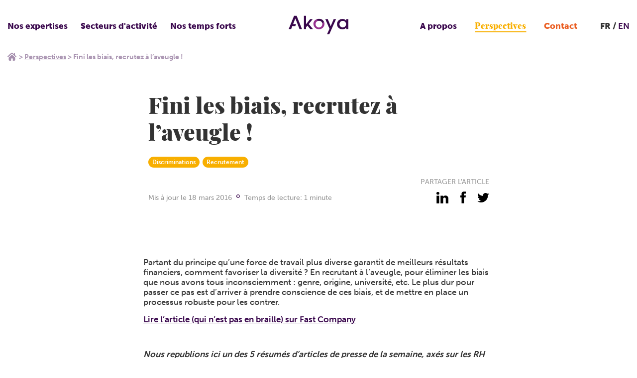

--- FILE ---
content_type: text/html; charset=UTF-8
request_url: https://akoya.group/perspectives/fini-les-biais-recrutez-a-laveugle/
body_size: 20182
content:

    <!DOCTYPE html>
<html class="no-js" lang="fr-FR">
    <head>
        <meta charset="UTF-8"/>

        <!-- <link rel="shortcut icon" href="/assets/img/favicon/favicon.ico" type="image/x-icon">
        <link rel="icon" href="/assets/favicon/img/favicon.ico" type="image/x-icon"> -->

                

        <meta http-equiv="X-UA-Compatible" content="IE=edge">
        <meta name="viewport" content="width=device-width, initial-scale=1.0">

        <meta name='robots' content='index, follow, max-image-preview:large, max-snippet:-1, max-video-preview:-1' />

	<!-- This site is optimized with the Yoast SEO plugin v26.7 - https://yoast.com/wordpress/plugins/seo/ -->
	<title>Fini les biais, recrutez à l’aveugle ! - Akoya</title>
<style id="wpr-usedcss">@font-face{font-family:museo-sans;src:url("https://use.typekit.net/af/620bf8/00000000000000000000e7fe/27/l?primer=7cdcb44be4a7db8877ffa5c0007b8dd865b3bbc383831fe2ea177f62257a9191&fvd=n3&v=3") format("woff2"),url("https://use.typekit.net/af/620bf8/00000000000000000000e7fe/27/d?primer=7cdcb44be4a7db8877ffa5c0007b8dd865b3bbc383831fe2ea177f62257a9191&fvd=n3&v=3") format("woff"),url("https://use.typekit.net/af/620bf8/00000000000000000000e7fe/27/a?primer=7cdcb44be4a7db8877ffa5c0007b8dd865b3bbc383831fe2ea177f62257a9191&fvd=n3&v=3") format("opentype");font-display:swap;font-style:normal;font-weight:300;font-stretch:normal}@font-face{font-family:museo-sans;src:url("https://use.typekit.net/af/a28b50/00000000000000000000e803/27/l?primer=7cdcb44be4a7db8877ffa5c0007b8dd865b3bbc383831fe2ea177f62257a9191&fvd=n5&v=3") format("woff2"),url("https://use.typekit.net/af/a28b50/00000000000000000000e803/27/d?primer=7cdcb44be4a7db8877ffa5c0007b8dd865b3bbc383831fe2ea177f62257a9191&fvd=n5&v=3") format("woff"),url("https://use.typekit.net/af/a28b50/00000000000000000000e803/27/a?primer=7cdcb44be4a7db8877ffa5c0007b8dd865b3bbc383831fe2ea177f62257a9191&fvd=n5&v=3") format("opentype");font-display:swap;font-style:normal;font-weight:500;font-stretch:normal}@font-face{font-family:museo-sans;src:url("https://use.typekit.net/af/e3ca36/00000000000000000000e805/27/l?primer=7cdcb44be4a7db8877ffa5c0007b8dd865b3bbc383831fe2ea177f62257a9191&fvd=n7&v=3") format("woff2"),url("https://use.typekit.net/af/e3ca36/00000000000000000000e805/27/d?primer=7cdcb44be4a7db8877ffa5c0007b8dd865b3bbc383831fe2ea177f62257a9191&fvd=n7&v=3") format("woff"),url("https://use.typekit.net/af/e3ca36/00000000000000000000e805/27/a?primer=7cdcb44be4a7db8877ffa5c0007b8dd865b3bbc383831fe2ea177f62257a9191&fvd=n7&v=3") format("opentype");font-display:swap;font-style:normal;font-weight:700;font-stretch:normal}@font-face{font-family:museo-sans;src:url("https://use.typekit.net/af/9cf49e/00000000000000000000e807/27/l?primer=7cdcb44be4a7db8877ffa5c0007b8dd865b3bbc383831fe2ea177f62257a9191&fvd=n9&v=3") format("woff2"),url("https://use.typekit.net/af/9cf49e/00000000000000000000e807/27/d?primer=7cdcb44be4a7db8877ffa5c0007b8dd865b3bbc383831fe2ea177f62257a9191&fvd=n9&v=3") format("woff"),url("https://use.typekit.net/af/9cf49e/00000000000000000000e807/27/a?primer=7cdcb44be4a7db8877ffa5c0007b8dd865b3bbc383831fe2ea177f62257a9191&fvd=n9&v=3") format("opentype");font-display:swap;font-style:normal;font-weight:900;font-stretch:normal}img:is([sizes=auto i],[sizes^="auto," i]){contain-intrinsic-size:3000px 1500px}:root{--wp--preset--aspect-ratio--square:1;--wp--preset--aspect-ratio--4-3:4/3;--wp--preset--aspect-ratio--3-4:3/4;--wp--preset--aspect-ratio--3-2:3/2;--wp--preset--aspect-ratio--2-3:2/3;--wp--preset--aspect-ratio--16-9:16/9;--wp--preset--aspect-ratio--9-16:9/16;--wp--preset--color--black:#000000;--wp--preset--color--cyan-bluish-gray:#abb8c3;--wp--preset--color--white:#ffffff;--wp--preset--color--pale-pink:#f78da7;--wp--preset--color--vivid-red:#cf2e2e;--wp--preset--color--luminous-vivid-orange:#ff6900;--wp--preset--color--luminous-vivid-amber:#fcb900;--wp--preset--color--light-green-cyan:#7bdcb5;--wp--preset--color--vivid-green-cyan:#00d084;--wp--preset--color--pale-cyan-blue:#8ed1fc;--wp--preset--color--vivid-cyan-blue:#0693e3;--wp--preset--color--vivid-purple:#9b51e0;--wp--preset--gradient--vivid-cyan-blue-to-vivid-purple:linear-gradient(135deg,rgba(6, 147, 227, 1) 0%,rgb(155, 81, 224) 100%);--wp--preset--gradient--light-green-cyan-to-vivid-green-cyan:linear-gradient(135deg,rgb(122, 220, 180) 0%,rgb(0, 208, 130) 100%);--wp--preset--gradient--luminous-vivid-amber-to-luminous-vivid-orange:linear-gradient(135deg,rgba(252, 185, 0, 1) 0%,rgba(255, 105, 0, 1) 100%);--wp--preset--gradient--luminous-vivid-orange-to-vivid-red:linear-gradient(135deg,rgba(255, 105, 0, 1) 0%,rgb(207, 46, 46) 100%);--wp--preset--gradient--very-light-gray-to-cyan-bluish-gray:linear-gradient(135deg,rgb(238, 238, 238) 0%,rgb(169, 184, 195) 100%);--wp--preset--gradient--cool-to-warm-spectrum:linear-gradient(135deg,rgb(74, 234, 220) 0%,rgb(151, 120, 209) 20%,rgb(207, 42, 186) 40%,rgb(238, 44, 130) 60%,rgb(251, 105, 98) 80%,rgb(254, 248, 76) 100%);--wp--preset--gradient--blush-light-purple:linear-gradient(135deg,rgb(255, 206, 236) 0%,rgb(152, 150, 240) 100%);--wp--preset--gradient--blush-bordeaux:linear-gradient(135deg,rgb(254, 205, 165) 0%,rgb(254, 45, 45) 50%,rgb(107, 0, 62) 100%);--wp--preset--gradient--luminous-dusk:linear-gradient(135deg,rgb(255, 203, 112) 0%,rgb(199, 81, 192) 50%,rgb(65, 88, 208) 100%);--wp--preset--gradient--pale-ocean:linear-gradient(135deg,rgb(255, 245, 203) 0%,rgb(182, 227, 212) 50%,rgb(51, 167, 181) 100%);--wp--preset--gradient--electric-grass:linear-gradient(135deg,rgb(202, 248, 128) 0%,rgb(113, 206, 126) 100%);--wp--preset--gradient--midnight:linear-gradient(135deg,rgb(2, 3, 129) 0%,rgb(40, 116, 252) 100%);--wp--preset--font-size--small:13px;--wp--preset--font-size--medium:20px;--wp--preset--font-size--large:36px;--wp--preset--font-size--x-large:42px;--wp--preset--spacing--20:0.44rem;--wp--preset--spacing--30:0.67rem;--wp--preset--spacing--40:1rem;--wp--preset--spacing--50:1.5rem;--wp--preset--spacing--60:2.25rem;--wp--preset--spacing--70:3.38rem;--wp--preset--spacing--80:5.06rem;--wp--preset--shadow--natural:6px 6px 9px rgba(0, 0, 0, .2);--wp--preset--shadow--deep:12px 12px 50px rgba(0, 0, 0, .4);--wp--preset--shadow--sharp:6px 6px 0px rgba(0, 0, 0, .2);--wp--preset--shadow--outlined:6px 6px 0px -3px rgba(255, 255, 255, 1),6px 6px rgba(0, 0, 0, 1);--wp--preset--shadow--crisp:6px 6px 0px rgba(0, 0, 0, 1)}:where(.is-layout-flex){gap:.5em}:where(.is-layout-grid){gap:.5em}:where(.wp-block-post-template.is-layout-flex){gap:1.25em}:where(.wp-block-post-template.is-layout-grid){gap:1.25em}:where(.wp-block-columns.is-layout-flex){gap:2em}:where(.wp-block-columns.is-layout-grid){gap:2em}:root :where(.wp-block-pullquote){font-size:1.5em;line-height:1.6}*,:after,:before{box-sizing:border-box}body,fieldset,figure,h1,h2,html,iframe,legend,li,ol,p,textarea,ul{margin:0;padding:0}html{-ms-text-size-adjust:100%;-webkit-text-size-adjust:100%;-ms-overflow-style:scrollbar;-webkit-tap-highlight-color:transparent;font-size:100%;line-height:1}main{display:block}h1,h2{font-size:100%;font-weight:400}a{-webkit-text-decoration-skip:objects}ul{list-style:none}iframe{border:0}img,object{height:auto;max-width:100%}table{border-collapse:collapse;border-spacing:0}button,input,select,textarea{background-color:initial;background-image:none;border:none;border-radius:0;box-shadow:none;font-family:inherit;font-size:inherit;height:auto;padding:0;resize:none;text-align:inherit;width:auto}#baguetteBox-overlay{background-color:#222;background-color:#000c;display:none;height:100%;left:0;opacity:0;overflow:hidden;position:fixed;top:0;transition:opacity .5s ease;width:100%;z-index:1000000}#baguetteBox-overlay.visible{opacity:1}#baguetteBox-overlay .full-image{display:inline-block;height:100%;position:relative;text-align:center;width:100%}#baguetteBox-overlay .full-image figure{display:inline;height:100%;margin:0}#baguetteBox-overlay .full-image img{box-shadow:0 0 8px #0009;display:inline-block;height:auto;max-height:100%;max-width:100%;vertical-align:middle;width:auto}#baguetteBox-overlay .full-image figcaption{background-color:#000;background-color:#0009;bottom:0;color:#ccc;display:block;font-family:sans-serif;line-height:1.8;position:absolute;text-align:center;white-space:normal;width:100%}#baguetteBox-overlay .full-image:before{content:"";display:inline-block;height:50%;margin-right:-1px;width:1px}#baguetteBox-slider{height:100%;left:0;position:absolute;top:0;transition:left .4s ease,transform .4s ease;white-space:nowrap;width:100%}.baguetteBox-button#next-button,.baguetteBox-button#previous-button{height:60px;top:50%;top:calc(50% - 30px);width:44px}.baguetteBox-button{background-color:#323232;background-color:#32323280;border:0;border-radius:15%;color:#ddd;cursor:pointer;font:1.6em sans-serif;margin:0;outline:0;padding:0;position:absolute;transition:background-color .4s ease}.baguetteBox-button:focus,.baguetteBox-button:hover{background-color:#323232e6}.baguetteBox-button#next-button{right:2%}.baguetteBox-button#previous-button{left:2%}.baguetteBox-button#close-button{height:30px;right:2%;right:calc(2% + 6px);top:20px;width:30px}.baguetteBox-button svg{left:0;position:absolute;top:0}.baguetteBox-spinner{display:inline-block;height:40px;left:50%;margin-left:-20px;margin-top:-20px;position:absolute;top:50%;width:40px}.baguetteBox-double-bounce1,.baguetteBox-double-bounce2{animation:2s ease-in-out infinite bounce;background-color:#fff;border-radius:50%;height:100%;left:0;opacity:.6;position:absolute;top:0;width:100%}.baguetteBox-double-bounce2{animation-delay:-1s}@keyframes bounce{0%,to{transform:scale(0)}50%{transform:scale(1)}}.baguetteBox-button#close-button:hover svg g,.baguetteBox-button:hover svg polyline{stroke:#fff}.flickity-enabled{position:relative}.flickity-enabled:focus{outline:0}.flickity-viewport{height:100%;overflow:hidden;position:relative}.flickity-slider{height:100%;position:absolute;width:100%}.flickity-enabled.is-draggable{-webkit-tap-highlight-color:transparent;tap-highlight-color:#0000;-webkit-user-select:none;user-select:none}.flickity-enabled.is-draggable .flickity-viewport{cursor:move;cursor:grab}.flickity-enabled.is-draggable .flickity-viewport.is-pointer-down{cursor:grabbing}.flickity-button{background:#ffffffbf;border:none;color:#333;position:absolute}.flickity-button:hover{background:#fff;cursor:pointer}.flickity-button:focus{box-shadow:0 0 0 5px #19f;outline:0}.flickity-button:active{opacity:.6}.flickity-button:disabled{cursor:auto;opacity:.3;pointer-events:none}.flickity-button-icon{fill:currentColor}.flickity-prev-next-button{border-radius:50%;height:44px;top:50%;transform:translateY(-50%);width:44px}.flickity-prev-next-button.previous{left:10px}.flickity-prev-next-button.next{right:10px}.flickity-rtl .flickity-prev-next-button.previous{left:auto;right:10px}.flickity-rtl .flickity-prev-next-button.next{left:10px;right:auto}.flickity-prev-next-button .flickity-button-icon{height:60%;left:20%;position:absolute;top:20%;width:60%}.flickity-page-dots{bottom:-25px;line-height:1;list-style:none;margin:0;padding:0;position:absolute;text-align:center;width:100%}.flickity-rtl .flickity-page-dots{direction:rtl}.flickity-page-dots .dot{background:#333;border-radius:50%;cursor:pointer;display:inline-block;height:10px;margin:0 8px;opacity:.25;width:10px}.flickity-page-dots .dot.is-selected{opacity:1}#autoComplete{background-image:url(https://akoya.group/wp-content/themes/Starter/assets/css/images/magnifier.svg);background-origin:border-box;background-position:50%;background-repeat:no-repeat;background-size:1.2rem;border:.05rem solid #ff7a7a;border-radius:50rem;caret-color:#ff7a7a;color:#fff0;font-size:1.2rem;height:2.1rem;outline:0;padding:0 2rem 0 3.5rem;position:relative;text-overflow:ellipsis;transition:all .4s ease;width:6rem}#autoComplete::placeholder{color:#ff7a7a00;transition:all .3s ease}#autoComplete:focus::placeholder,#autoComplete:hover::placeholder{color:#ff7a7a4d;transition:all .3s ease}#autoComplete:focus::placeholder{font-size:1rem;padding:.1rem .6rem}#autoComplete::selection{color:#0000}#autoComplete:focus::selection{background-color:#ff7a7a;color:#fff}#autoComplete:hover{background-position:left 1.05rem top .7rem;background-size:1.7rem;transition:all .3s ease}#autoComplete:focus,#autoComplete:hover{background-image:url(https://akoya.group/wp-content/themes/Starter/assets/css/images/magnifier.svg);color:#ff7a7a;height:3rem;padding:0 2rem 0 3.5rem;width:16.5rem}#autoComplete:focus{background-position:left 1.05rem top .8rem;background-size:1.5rem;border:.05rem solid #ff7a7a;box-shadow:0 0 20px 5px #ff7a7a1a}#autoComplete_list{left:0;margin-left:auto;margin-right:auto;margin-top:0;padding:0;position:fixed;right:0;transition:all .1s ease-in-out;width:18rem;z-index:1000}.autoComplete_result{background-color:#fff;border:.05rem solid #e3e3e3;color:#7b7b7b;font-size:1.1rem;list-style:none;margin:.15rem auto;max-width:280px;padding:.6rem;text-align:left;transition:all .1s ease-in-out}.autoComplete_result::selection{background-color:#fff0;color:#fff0}.autoComplete_result:last-child{border-radius:0 0 1rem 1rem}.autoComplete_result:hover{cursor:pointer}.autoComplete_result:focus,.autoComplete_result:hover{background-color:#fff8f8e6;border-color:#0000 #ff7a7a;border-style:solid;border-width:2px}.autoComplete_result:focus{outline:0}.autoComplete_highlighted{color:#ff7a7a;font-weight:700;opacity:1}.autoComplete_highlighted::selection{background-color:#fff0;color:#fff0}.autoComplete_selected{background-color:#fff8f8e6;border-color:#0000 #ff7a7a;border-style:solid;border-width:2px;cursor:pointer}@media only screen and (max-width:600px){#autoComplete{width:5rem}#autoComplete:focus{background-position:left 1.1rem top .75rem;background-size:1.6rem;width:11rem}.autoComplete_result:first-child{border-radius:1rem 1rem 0 0}.autoComplete_result:last-child{border-radius:0 0 1rem 1rem}.autoComplete_result:only-child{border-radius:1rem}}@media screen and (-webkit-min-device-pixel-ratio:0){#autoComplete,#autoComplete:focus,#autoComplete:hover{border-width:1px}}@-moz-document url-prefix(){#autoComplete{background-origin:border-box;background-position:50%;background-size:1.2rem}#autoComplete,#autoComplete:hover{border-width:1px}#autoComplete:focus{background-position:left 1.1rem top .8rem;border-width:1px}}.list-unstyled{list-style:none;margin:0}.skip-links{list-style-type:none;position:absolute}.skip-links a{clip:rect(1px,1px,1px,1px);background:#000;color:#fff;overflow:hidden;padding:.5em;position:absolute;text-decoration:none}.skip-links a:focus{clip:auto;overflow:visible;position:static}body,html{background-color:#fff}body{color:#333}a{color:#3b094e;cursor:pointer;transition:color .1s ease-out}a,a:hover{text-decoration:none}a:active,a:focus,a:hover{color:#000}::selection{background-color:#82368ca6;text-shadow:none!important}.container{margin:0 auto;max-width:1366px;padding:0}.container.never-padding{padding-left:0;padding-right:0}.container--large{max-width:1125px}.container--y-small{max-width:735px}@media screen and (min-width:1366px) and (max-width:1425px){.container{padding:0 10px}}@media (max-width:1367px){.container{padding:0 1.5rem}.container .container:not(.container--keep-padding){padding-left:0;padding-right:0}}iframe,img,progress{display:block}svg{fill:currentColor}html{-moz-osx-font-smoothing:grayscale;-webkit-font-smoothing:antialiased;font-family:museo-sans,sans-serif;font-size:62.5%;font-size:.625em;font-weight:700;letter-spacing:0;line-height:1.4}body{font-size:1.7rem}h1,h2{font-weight:700;line-height:1.2;margin-bottom:1rem}h1{font-size:6rem}@media (max-width:720px){h1{font-size:3.2rem}}h2{font-size:4.5rem}strong{font-weight:700}figcaption,ol,p,ul{margin:0 0 1rem}p a{font-weight:700}address{font-style:normal}ol,ul{margin-left:2rem}ul{list-style:disc}.button,input[type=button],input[type=submit]{align-items:center;background-color:#3b094e;border:1px solid #3b094e;border-radius:0;color:#fff;cursor:pointer;display:inline-flex;font-weight:500;height:4rem;justify-content:center;outline:0;padding:0 1.5rem;text-decoration:none;transition:border-color .1s ease-out,color .1s ease-out,background-color .1s ease-out;white-space:nowrap;width:auto}.button:hover,input[type=button]:hover,input[type=submit]:hover{background-color:#000;border-color:#0000;color:#fff}.button:active,.button:focus,input[type=button]:active,input[type=button]:focus,input[type=submit]:active,input[type=submit]:focus{background-color:#fff;border-color:#0000;color:#fff}@media (max-width:540px){.button,input[type=button],input[type=submit]{word-wrap:break-word;white-space:normal}}fieldset{border:0 solid #0000;margin:1rem 0;padding:0}fieldset legend{font-weight:700;margin-bottom:1rem}label{display:block;font-weight:700;margin-bottom:.5rem}input,select,textarea{outline:0}input[type=number],input[type=search],input[type=text],input[type=url],select{background-color:#e6e6e6;border:1px solid #e6e6e6;border-radius:0;color:#333;display:block;font-weight:400;height:4rem;padding:0 1.5rem;transition:border-color .1s ease-out,color .1s ease-out,background-color .1s ease-out;width:100%}input[type=number]::placeholder,input[type=search]::placeholder,input[type=text]::placeholder,input[type=url]::placeholder,select::placeholder{color:grey}input[type=number]:hover,input[type=search]:hover,input[type=text]:hover,input[type=url]:hover,select:hover{background-color:#e6e6e6;border-color:#e6e6e6;color:#333}input[type=number]:hover::placeholder,input[type=search]:hover::placeholder,input[type=text]:hover::placeholder,input[type=url]:hover::placeholder,select:hover::placeholder{color:grey}input[type=number]:focus,input[type=number]:hover:focus,input[type=search]:focus,input[type=search]:hover:focus,input[type=text]:focus,input[type=text]:hover:focus,input[type=url]:focus,input[type=url]:hover:focus,select:focus,select:hover:focus{background-color:#e6e6e6;border-color:#3b094e;color:#3b094e}input[type=number]:focus::placeholder,input[type=number]:hover:focus::placeholder,input[type=search]:focus::placeholder,input[type=search]:hover:focus::placeholder,input[type=text]:focus::placeholder,input[type=text]:hover:focus::placeholder,input[type=url]:focus::placeholder,input[type=url]:hover:focus::placeholder,select:focus::placeholder,select:hover:focus::placeholder{color:grey}textarea{background-color:#e6e6e6;border:1px solid #e6e6e6;border-radius:0;color:#333;display:block;font-weight:400;height:auto;padding:.5rem 1.5rem;resize:vertical;transition:border-color .1s ease-out,color .1s ease-out,background-color .1s ease-out;width:100%}textarea::placeholder{color:grey}textarea:hover{background-color:#e6e6e6;border-color:#e6e6e6;color:#333}textarea:hover::placeholder{color:grey}textarea:focus,textarea:hover:focus{background-color:#e6e6e6;border-color:#3b094e;color:#3b094e}textarea:focus::placeholder,textarea:hover:focus::placeholder{color:grey}select{background-image:url("data:image/svg+xml;charset=utf-8,%3Csvg width='30' height='16' xmlns='http://www.w3.org/2000/svg'%3E%3Cpath d='M15 16 0 0h30z' fill='%23000' fill-rule='evenodd'/%3E%3C/svg%3E");background-position:right 1rem center;background-repeat:no-repeat;background-size:.75rem;cursor:pointer}[role=button],a,button,input:not([type=range]),label,select,textarea{touch-action:manipulation}img{border:0;height:auto;max-width:100%;vertical-align:bottom;width:auto}.page-content{margin-left:auto;margin-right:auto;margin-top:105px;max-width:1366px;padding:0 0 120px;position:relative}@media screen and (max-width:540px){.page-content{margin-top:65px}}@media screen and (max-width:1000px){.page-content{padding:0 0 80px}}@media screen and (max-width:650px){.page-content{padding:0 0 65px}}@media screen and (max-width:450px){.page-content{padding:0 0 50px}}body.is-fixed{height:100vw;overflow:hidden}html{overflow-x:hidden}html.is-fixed{height:100vw;overflow:hidden}a:focus,button:focus{outline:0}.screen-reader-text{clip:rect(1px,1px,1px,1px);word-wrap:normal!important;border:0;clip-path:inset(50%);height:1px;margin:-1px;overflow:hidden;padding:0;position:absolute!important;width:1px}.screen-reader-text:focus{clip:auto!important;background-color:#eee;clip-path:none;color:#444;display:block;font-size:1em;height:auto;left:5px;line-height:normal;padding:15px 23px 14px;text-decoration:none;top:5px;width:auto;z-index:100000}.article-content ul{list-style-type:disc;margin-bottom:30px;margin-left:20px}.article-content ul>li{font-weight:300;margin-bottom:10px;padding-left:15px}.article-content a:not(.button){font-weight:700;text-decoration:underline}.article-content h2{font-weight:900}.article-content h2:not(:first-of-type){margin-bottom:45px;margin-top:30px}.article-content p{font-weight:500;line-height:1.2;margin-bottom:15px}.article-content img{margin:0 auto 40px;max-width:100%}.article-content>*+h2{margin-bottom:1rem;margin-top:2.5rem}.article-content iframe{margin:4rem auto;width:100%}@font-face{font-display:swap;font-family:Playfair_display;font-style:normal;font-weight:900;src:url(https://akoya.group/wp-content/themes/Starter/assets/fonts/playfairdisplay-black-webfont.woff2) format("woff2"),url(https://akoya.group/wp-content/themes/Starter/assets/fonts/playfairdisplay-black-webfont.woff) format("woff")}.header{background-color:#fff;height:105px;left:0;position:fixed;top:0;transition:.3s;width:100%;z-index:1000}.header.is-hidden{transform:translateY(-100%)}.header>.container{align-items:center;display:flex;height:100%;justify-content:space-between}.header__logo{display:block;left:50%;position:absolute;top:50%;transform:translate(-50%,-50%)}.header__logo:focus{outline:0}.header__logo img{display:block;margin-top:-5px;width:120px}@media (max-width:1110px){.header__nav{display:none}}.header__left{display:flex}.header__left .header__nav>ul>li:first-child,.header__left .header__nav>ul>li:nth-child(2),.header__left .header__nav>ul>li:nth-child(3){display:block}.header__right{align-items:center;display:flex}.header__right .header__nav>ul>li:nth-child(4),.header__right .header__nav>ul>li:nth-child(5),.header__right .header__nav>ul>li:nth-child(6){display:block;margin:0 5px}.header__right .header__nav>ul>li:nth-child(5) a{color:#f8af00;font-family:Playfair_display,serif;font-weight:900}.header__right .header__nav>ul>li:nth-child(5) a:before{background-color:#f8af00}.header__right .header__nav>ul>li:nth-child(6) a{color:#ea5c20}.header__right .header__nav>ul>li:nth-child(6) a:before{background-color:#ea5c20}@media (max-width:540px){.header{height:65px}.header__logo{height:25px;left:1.5rem;position:static;top:0;transform:translate(0)}.header__logo img{height:25px;width:auto}.header__left,.header__right{display:none}}.mobile-nav-toggle{display:none}.mobile-nav-toggle{background-image:url(https://akoya.group/wp-content/themes/Starter/assets/img/icon/burger-menu.svg);background-position:50%;background-repeat:no-repeat;background-size:24px;height:30px;width:30px}.header__lang{display:block;margin-left:15px;position:relative}@media (max-width:1110px){.mobile-nav-toggle{display:block}.header__lang{display:none}}.header__lang__current{font-weight:900}.header__lang__current:after{content:" /"}.header__lang__menu>li{display:inline-block;margin:0}.header__nav ul li a{transition:.2s}.header__nav ul li.color-green>a,.header__nav ul li.color-green>span{color:#9fc79a}.header__nav ul li.color-green>a:focus,.header__nav ul li.color-green>a:hover,.header__nav ul li.color-green>a:hover:focus{color:#d9e9d6}.header__nav>ul{display:flex;margin:0}.header__nav>ul>li{display:none;padding:9px 20px 9px 0;position:relative}.header__nav>ul>li>button{color:#3b094e;cursor:pointer;font-weight:900;position:relative}.header__nav>ul>li>button:focus,.header__nav>ul>li>button:hover{outline:0}.header__nav>ul>li>button:hover:before{opacity:1}.header__nav>ul>li>button:before{background-image:url(https://akoya.group/wp-content/themes/Starter/assets/img/icon/chevron-down-purple.svg);background-position:50%;background-repeat:no-repeat;background-size:13px;bottom:-18px;content:"";height:15px;left:50%;opacity:0;pointer-events:none;position:absolute;transform:translate(-50%);transition:.3s;width:15px}.header__nav>ul>li>a{color:#3b094e;cursor:pointer;font-weight:900;position:relative}.header__nav>ul>li>a:focus,.header__nav>ul>li>a:hover{outline:0}.header__nav>ul>li>a:focus:before,.header__nav>ul>li>a:hover:before{width:100%}.header__nav>ul>li>a:before{background-color:#3b094e;bottom:-4px;content:"";height:2px;left:50%;pointer-events:none;position:absolute;transform:translate(-50%);transition:.3s;width:0}.header__nav>ul>li.current-menu-item>a:before,.header__nav>ul>li.current_page_parent>a:before,.header__nav>ul>li.is-current-menu>a:before{width:100%}.header__nav>ul>li.is-current-menu>button:before{opacity:1}.header__nav>ul>li.is-current-menu>ul{opacity:1;pointer-events:auto}.header__nav>ul>li>ul{background-color:#fff;border:1px solid #39074c70;left:4px;list-style:none;margin:0;min-width:400px;opacity:0;padding:30px 100px 24px 24px;pointer-events:none;position:absolute;top:calc(100% + 16px);transition:.3s}.header__nav>ul>li>ul>li{margin-bottom:20px}.header__nav>ul>li>ul>li:last-child{margin-bottom:0}.header__nav>ul>li>ul>li a{color:#3b094e;display:block;font-size:1.4rem;transition:.2s}.header__nav>ul>li>ul>li a:focus,.header__nav>ul>li>ul>li a:hover{color:#82368c;outline:0}.header__nav>ul>li>ul>li span{color:#3b094e;display:block;font-size:1.4rem;font-weight:900;margin-bottom:13px;text-transform:uppercase}.header__nav>ul>li>ul>li ul{list-style:none;margin:0}.header__nav>ul>li>ul li.current-menu-item a{text-decoration:underline}@media screen and (min-width:1250px){.header__nav>ul>li{padding:9px 26px 9px 0}}@media screen and (min-width:1350px){.header__nav>ul>li{padding:9px 35px 9px 0}}@media screen and (min-width:1450px){.header__nav>ul>li{padding:9px 45px 9px 0}}@media screen and (min-width:1550px){.header__nav>ul>li{padding:9px 50px 9px 0}}.footer>.container{padding:0 0 75px}@media screen and (max-width:1400px){.footer>.container{padding:0 25px 75px}}.footer__bottom{background-color:#3b094e;display:block;height:42px;margin-left:auto;margin-right:auto;max-width:1366px;width:100%}.footer__infos{display:flex;justify-content:space-between}.footer__infos__logo{display:block;margin-top:25px}.footer__infos__logo img{display:block;width:220px}.footer__infos__logo--mobile{display:none}@media (max-width:720px){h2{font-size:2.4rem}.footer>.container{padding:0 1.5rem 35px}.footer__infos__right{font-size:1.4rem}.footer__infos__logo{display:none}.footer__infos__logo--mobile{display:block;margin:30px auto}.footer__infos__logo--mobile img{margin:0 auto;width:180px}.footer__nav>ul{align-items:center;flex-direction:column;text-align:center}}.footer__infos__title{color:#cacaca;display:block;margin-bottom:10px;text-align:right;text-transform:uppercase}.footer__infos address a,.footer__infos address p{color:#000;display:block;font-weight:500;margin:0;text-align:right}.footer__nav{padding-bottom:20px;padding-top:45px}.footer__nav>ul{display:flex}.footer__nav>ul>li{margin-right:35px}.footer__nav>ul>li:last-child{margin-right:0}.footer__nav>ul>li span,.footer__nav>ul>li>a{color:#666;display:block;margin-bottom:20px;transition:.3s}.footer__nav>ul>li>a:hover{color:#3b094e}.footer__nav>ul>li ul{list-style:none;margin:0}.footer__nav>ul>li ul a{color:#82368c;display:block;font-size:1.4rem;font-weight:300;margin-bottom:3px;transition:.3s}.footer__nav>ul>li ul a:hover{color:#3b094e}.footer__social{display:flex;justify-content:flex-end;list-style:none;margin:0 0 40px;position:relative}.footer__social>li{margin-left:17px}.footer__social__item{background-position:50%;background-repeat:no-repeat;display:block;height:30px;position:relative;width:30px}@media (max-width:720px){.footer__nav{padding-top:25px}.footer__nav>ul>li{margin-bottom:10px;margin-right:0}.footer__nav>ul>li span{cursor:pointer}.footer__nav>ul>li span:hover{color:#222}.footer__nav>ul>li span:after{background:url(https://akoya.group/wp-content/themes/Starter/assets/img/icon/chevron-down-text.svg) 50%/contain no-repeat;content:"";display:inline-block;height:12px;margin-left:10px;width:16px}.footer__nav>ul>li span.is-active:after{transform:rotate(-180deg)}.footer__nav>ul>li span+.menu{display:none}.footer__nav>ul>li span+.menu.is-active{display:block}.footer__social>li{margin-left:10px}.footer__social{justify-content:center}.footer__social>li:first-child{margin-left:0}.footer__social__item{height:25px;width:25px}}.footer__social__item:before{background-position:50%;background-repeat:no-repeat;content:"";height:100%;left:0;opacity:0;pointer-events:none;position:absolute;top:0;transition:.3s;width:100%}.footer__social__item:hover:before{opacity:1}.footer__social__item.linkedin{background:url(https://akoya.group/wp-content/themes/Starter/assets/img/social/link-black.svg) 50%/contain no-repeat}.footer__social__item.linkedin:before{background:url(https://akoya.group/wp-content/themes/Starter/assets/img/social/link-pink.svg) 50%/contain no-repeat}.footer__social__item.fb{background:url(https://akoya.group/wp-content/themes/Starter/assets/img/social/fb-black.svg) 50%/contain no-repeat}.footer__social__item.fb:before{background:url(https://akoya.group/wp-content/themes/Starter/assets/img/social/fb-pink.svg) 50%/contain no-repeat}.footer__social__item.twi{background:url(https://akoya.group/wp-content/themes/Starter/assets/img/social/twi-black.svg) 50%/contain no-repeat}.footer__social__item.twi:before{background:url(https://akoya.group/wp-content/themes/Starter/assets/img/social/twi-pink.svg) 50%/contain no-repeat}.footer__social__item.yt{background:url(https://akoya.group/wp-content/themes/Starter/assets/img/social/yt-black.svg) 50%/contain no-repeat}.footer__social__item.yt:before{background:url(https://akoya.group/wp-content/themes/Starter/assets/img/social/yt-pink.svg) 50%/contain no-repeat}.footer__head{display:flex;justify-content:space-between}@media (max-width:720px){.footer__head{display:block}}.footer__head__question{align-items:center;background:linear-gradient(#f36224,#f37f1d);display:flex;flex-direction:column;justify-content:center;padding:30px;width:calc(50% - 11px)}@media (max-width:720px){.footer__head__question{margin-bottom:20px;width:100%}}.footer__head__question p{color:#fff;display:block;font-size:2.8rem;font-weight:500}.footer__head__question p span{font-weight:900}.footer__head__question .cta{border:1px solid #ea5c20;color:#ea5c20;margin-top:30px}.footer__head__question .cta:hover{background-color:initial}.footer__head__newsletter{background:linear-gradient(#48207b,#1d1562);padding:15px 45px 30px;width:calc(50% - 11px)}@media (max-width:860px){.footer__head__newsletter{padding:15px 25px}}@media (max-width:720px){.footer__head__newsletter{width:100%}}.footer__head__newsletter__title{color:#fff;display:block;font-size:6rem;font-weight:300;margin-bottom:5px;text-align:center}.footer__head__newsletter__title span{font-weight:900}@media (max-width:540px){.footer__head__newsletter__title{font-size:3rem}}.footer__head__newsletter__subtitle{color:#fff;display:block;font-size:1.9rem;text-align:center}#mc_embed_signup{display:block;margin:0 auto;max-width:330px;width:100%}#mc_embed_signup .clear{margin-top:22px;text-align:center}#mc_embed_signup .clear .cta{border:1px solid #3b094e;color:#3b094e;cursor:pointer;font-weight:700}#mc_embed_signup .clear .cta:focus,#mc_embed_signup .clear .cta:hover,#mc_embed_signup .clear .cta:hover:focus{background-color:initial;border:1px solid #fff;color:#fff}#mc_embed_signup .clear .cta:focus i:after,#mc_embed_signup .clear .cta:hover i:after,#mc_embed_signup .clear .cta:hover:focus i:after{opacity:1}#mc_embed_signup .clear .cta i{background-image:url(https://akoya.group/wp-content/themes/Starter/assets/img/icon/chevron-right-purple.svg);display:inline-block;height:15px;margin-left:12px;margin-top:-1.5px;position:relative;vertical-align:middle;width:15px}#mc_embed_signup .clear .cta i,#mc_embed_signup .clear .cta i:after{background-position:50%;background-repeat:no-repeat;background-size:7px}#mc_embed_signup .clear .cta i:after{background-image:url(https://akoya.group/wp-content/themes/Starter/assets/img/icon/chevron-right-white.svg);content:"";height:100%;left:0;opacity:0;pointer-events:none;position:absolute;top:0;transition:.3s;width:100%}.expertise__line__item{align-items:center;border:1px solid #0000;cursor:pointer;display:flex;flex-direction:column;height:125px;justify-content:center;margin:0 17px 34px;min-height:125px;padding:25px;position:relative;width:calc(33.33333% - 34px);z-index:1}.expertise__line__item:first-child:before{background-color:#5d2688}.expertise__line__item:nth-child(2):before{background-color:#4d217f}.expertise__line__item:nth-child(3):before{background-color:#3b1b75}.expertise__line__item:before{background-color:#5d2688;content:"";height:100%;left:0;position:absolute;top:0;transition:.3s;width:100%;z-index:-1}.expertise__line__item:hover:before{opacity:.8}@media (max-width:720px){.expertise__line__item{justify-content:flex-start;padding:1.5rem 1rem;width:calc(50% - 34px)}.expertise__line__item:after{background:url(https://akoya.group/wp-content/themes/Starter/assets/img/icon/chevron-down-white.svg) 50%/contain no-repeat;content:"";height:8px;margin-top:1rem;width:15px}}@media (max-width:540px){.expertise__line__item{height:auto;min-height:auto;width:calc(100% - 34px)}}.expertise__line__item.is-opened{border:1px solid #3b094e;cursor:auto;height:auto}.expertise__line__item.is-opened:hover:before{opacity:1}.expertise__line__item.is-opened:before{background-color:#fff}.logos__slider__item{display:flex;flex-wrap:wrap;margin:-7px 0;width:100%}.equipe-modals{align-items:center;background-color:#ffffffe6;display:flex;height:100vh;justify-content:center;left:0;opacity:0;pointer-events:none;position:fixed;top:0;transition:.3s;width:100%;z-index:1100}.equipe-modals.is-active{opacity:1;pointer-events:auto}.equipe-modals__item{background-color:#f7f7f7;background-position:50%;background-repeat:no-repeat;background-size:cover;display:block;max-width:585px;padding-bottom:33%;position:relative;width:100%}.lpg-flexible__content .module{margin-bottom:24px}.entry-header__inner{background:#fff;padding:2.5rem;position:relative;z-index:2}@media (max-width:720px){.entry-header{margin-bottom:3rem}}.entry-title{font:700 4.5rem/1.2 Playfair_display,serif;margin-bottom:1.6rem}@media (max-width:720px){.entry-title{font:700 3rem/1.2 Playfair_display,serif;padding:0}}.entry-tags{margin-bottom:1rem}.entry-read{color:#989898;font-size:1.4rem;font-weight:400;margin-bottom:0}.entry-read__sep{color:#3b094e;font-size:2rem}.entry-share-title{color:#989898;font-size:1.4rem;font-weight:400;text-transform:uppercase}.entry-footer{align-items:flex-end;display:flex;justify-content:space-between;margin-top:1.5rem}.entry-footer .footer__social{margin-bottom:0}.entry-footer .footer__social>li{margin-left:0;margin-right:17px}.entry-footer .footer__social>li:last-child{margin-right:0}.entry-footer .footer__social__item{height:24px;width:24px}.lpg-post{padding:0 0 60px}.lpg-post--weeklyhr .entry-header{margin-bottom:3em}.lpg-post--weeklyhr .lpg-post__flexible{margin-top:0}.lpg-post--weeklyhr .lpg-flexible__content .module{margin-bottom:20px}@media (max-width:720px){.entry-footer{flex-flow:row wrap;margin-top:1rem}.lpg-post{padding:25px 0 30px}.container.container--editor{padding-left:0;padding-right:0}}.lpg-podcast__iframe{background-color:#f7f7f7;display:block;margin-bottom:110px;width:100%}.lpg-podcast__iframe iframe{height:100%;width:100%}@media screen and (max-width:1100px){.lpg-podcast__iframe{margin-bottom:60px}}@media screen and (max-width:700px){.lpg-post--weeklyhr .entry-header{margin-bottom:0}.lpg-podcast__iframe{margin-bottom:40px}}.steps__right__item{background:#f7f7f7;display:none;padding:3.5rem 5rem 3.5rem 4.5rem}.steps__right__item.is-active{display:block}@media (max-width:540px){.steps__right__item{display:block!important;margin-bottom:2rem}}.ariane{font-size:1.4rem;margin-bottom:40px;max-width:1366px}.ariane span,.ariane span a{color:#39074c70}.ariane span a{text-decoration:underline;transition:.2s}.ariane span a:hover{color:#3b094e}.ariane>span>span:first-of-type>a{background-image:url(https://akoya.group/wp-content/themes/Starter/assets/img/home-ariane.svg);background-position:50%;background-repeat:no-repeat;background-size:18px;display:inline-block;font-size:0;height:18px;margin-right:2px;margin-top:-3px;position:relative;vertical-align:middle;width:18px}.ariane>span>span:first-of-type>a:hover:before{opacity:1}.ariane>span>span:first-of-type>a:before{background-image:url(https://akoya.group/wp-content/themes/Starter/assets/img/home-ariane-hover.svg);background-position:50%;background-repeat:no-repeat;background-size:18px;content:"";height:100%;left:0;opacity:0;position:absolute;top:0;transition:.3s;width:100%;z-index:10}.editor{padding:3.2rem 0;position:relative}@media (max-width:540px){.editor{padding:2rem 0}}.one-two-scroll__slider{background-color:#f7f7f7;padding:45px 70px 50px 50px;width:calc(100% - 440px)}.one-two-scroll__item{margin-bottom:150px;position:relative;width:100%}.one-two-scroll__item:last-child{margin-bottom:0}.one-two-scroll__item .editor{padding:0}.one-two-scroll__item .editor>.container{margin:0}.one-two-scroll__action{background-color:#3b094e;background-image:url(https://akoya.group/wp-content/themes/Starter/assets/img/icon/double-arrow-scroll.svg);background-position:50%;background-repeat:no-repeat;background-size:16px;border-radius:50%;cursor:pointer;display:none!important;height:34px;left:0;outline:0;position:absolute;top:50%;transform:translate(-50%,-50%);transition:.3s;width:34px}.one-two-scroll__action:hover{background-color:#82368c}.one-two-scroll__action.revert-icon{transform:rotate(180deg) translate(50%,50%)}.one-two-scroll__dots{display:none!important;display:flex;flex-direction:column;left:-40px;list-style:none;margin:0;position:absolute;top:50%;transform:translate(-50%,-50%)}.one-two-scroll__dots li button{background-color:#3b094e;border-radius:50%;cursor:pointer;display:block;height:12px;margin:6px 0;opacity:.5;outline:0;transition:.3s;width:12px;z-index:50}.one-two-scroll__dots li button.is-active,.one-two-scroll__dots li button:hover{opacity:1}@media (max-width:1100px){.one-two-scroll__action,.one-two-scroll__dots{display:none}.one-two-scroll__slider{padding:45px 50px;width:100%}.one-two-scroll__item{margin-bottom:85px}}@media (max-width:650px){.one-two-scroll__slider{padding:35px 40px;width:100%}.one-two-scroll__item{margin-bottom:60px}}@media (max-width:450px){.one-two-scroll__slider{padding:15px}}.cta{background-color:#fff;border:1px solid #0000;border-radius:25px;display:inline-block;line-height:1;min-width:200px;padding:11px 15px;text-align:center;transition:.3s}.cta:focus,.cta:hover{background-color:#3b094e;border:1px solid #fff;color:#fff}.archive-item{background:#fafafa;display:block;margin-bottom:3rem;padding:1rem 1rem 2.5rem;position:relative;transition:background .2s ease-out}.archive-item:hover{background:#f0f0f0}.tag{background:#f8af00;border-radius:1.2rem;display:inline-flex;font-size:1.2rem;font-weight:700;line-height:1.2;margin-bottom:.4rem;margin-right:.2rem;padding:.4rem .8rem}.tag,.tag a{color:#fff}.cover-modal{-ms-overflow-style:none;display:none;overflow:-moz-scrollbars-none}.cover-modal::-webkit-scrollbar{display:none!important}.cover-modal.show-modal{cursor:pointer;display:block}.cover-modal.show-modal>*{cursor:default}.menu-modal{background:#fff;bottom:0;display:none;left:-99999rem;opacity:0;overflow-x:hidden;overflow-y:auto;position:fixed;right:99999rem;top:0;transition:opacity .25s ease-in,left 0s .25s,right 0s .25s;z-index:1001}.menu-modal.show-modal{display:flex}.menu-modal.active{left:0;opacity:1;right:0;transition:opacity .25s ease-out}.menu-modal-inner{-ms-overflow-style:auto;background:#fff;display:flex;justify-content:stretch;overflow:auto;width:100%}.menu-wrapper{display:flex;flex-direction:column;justify-content:space-between;margin-left:auto;margin-right:auto;padding:0 1.5rem;position:relative;width:100%}button.close-nav-toggle{align-items:center;cursor:pointer;display:flex;font-size:1.6rem;font-weight:500;justify-content:center;margin-left:auto;padding:0;width:auto}button.close-nav-toggle svg{height:1.6rem;width:1.6rem}.menu-modal .menu-top{flex-shrink:0}.menu-modal .menu-top__header{align-items:center;display:flex;padding:2rem 0}.mobile-nav-toggle{cursor:pointer}.modal-menu{left:calc(50% - 50vw);position:relative;width:100vw}.modal-menu li{display:flex;flex-wrap:wrap;justify-content:flex-start;line-height:1;margin:0}.modal-menu>li>.ancestor-wrapper>a,.modal-menu>li>a{font-size:2rem;font-weight:700;letter-spacing:-.0375em}.modal-menu>li:last-child{border-bottom-width:.1rem}.modal-menu .ancestor-wrapper{display:flex;justify-content:space-between;width:100%}.modal-menu a{color:#333;display:block;padding:2rem 2.5rem;text-decoration:none;width:100%}.modal-menu a:focus,.modal-menu a:hover,.modal-menu li.current-menu-item>.ancestor-wrapper>a{text-decoration:underline}button.sub-menu-toggle{border-left:.1rem solid #dedfdf;flex-shrink:0;margin:1rem 0;padding:0 2.5rem}button.sub-menu-toggle svg{height:.9rem;transition:transform .15s linear;width:1.5rem}button.sub-menu-toggle.active svg{transform:rotate(180deg)}.modal-menu ul{display:none;margin:0;width:100%}.modal-menu ul li{border-left-width:1rem}.modal-menu ul li a{color:inherit;font-weight:500}.menu-wrapper .menu-item{position:relative}.menu-wrapper .active{display:block}.menu-wrapper.is-toggling{pointer-events:none}.menu-wrapper.is-toggling .menu-item{left:0;margin:0;position:absolute;top:0;width:100%}.menu-wrapper.is-animating .menu-item,.menu-wrapper.is-animating .toggling-target{transition-duration:.25s}.menu-wrapper.is-animating .menu-item{transition-property:transform}.menu-wrapper.is-toggling .toggling-target{display:block;left:0;opacity:1;position:absolute;top:0}.menu-wrapper.is-toggling .toggling-target.active{opacity:0}.menu-wrapper.is-animating.is-toggling .toggling-target{display:block;opacity:0;transition-property:opacity}.menu-wrapper.is-animating.is-toggling .toggling-target.active{opacity:1}.menu-wrapper.is-toggling .modal-menu>li:last-child li{border-bottom-width:.1rem;border-top-color:#0000}@media (prefers-reduced-motion:reduce){.menu-wrapper.is-animating .menu-item,.menu-wrapper.is-animating .toggling-target{transition-duration:1ms!important}}@media (min-width:700px){button.close-nav-toggle{font-size:1.8rem;padding:0}button.close-nav-toggle svg{height:2rem;width:2rem}.modal-menu{left:auto;width:100%}.modal-menu>li>.ancestor-wrapper>a,.modal-menu>li>a{font-size:2.4rem;padding:2.5rem 0}.modal-menu ul li{border-left-color:#0000}.modal-menu>li>.ancestor-wrapper>button.sub-menu-toggle{padding:0 3rem}.modal-menu>li>.ancestor-wrapper>button.sub-menu-toggle svg{height:1.1rem;width:1.8rem}}@media (min-width:1000px){.menu-modal{justify-content:flex-end;opacity:1;padding:0;transition:background-color .3s ease-in,left 0s .3s,right 0s .3s}.menu-modal.cover-modal{background:#0000}.menu-modal.active{background:#0003;transition:background-color .3s ease-out}.menu-modal-inner{box-shadow:0 0 2rem 0 #0000001a;opacity:0;padding:0;transform:translateX(20rem);transition:transform .2s ease-in,opacity .2s ease-in;width:50rem}.menu-modal.active .menu-modal-inner{opacity:1;transform:translateX(0);transition-timing-function:ease-out}.menu-bottom{padding:6rem 0}}.modal-menu{left:0;width:100%}.modal-menu ul ul{display:block}.modal-menu a,.modal-menu button{color:#3b094e}.modal-menu .ancestor-wrapper{justify-content:center;width:auto}.modal-menu>li>.ancestor-wrapper>a,.modal-menu>li>a{letter-spacing:0;padding-right:1.5rem}.modal-menu>li{justify-content:center}button.sub-menu-toggle{border-left:0;padding:0 .75rem}.modal-menu>.menu-item .sub-menu{width:100%}.modal-menu .sub-menu .menu-item span{color:#3b094e;font-weight:900;text-transform:uppercase}.modal-menu .sub-menu .sub-menu{margin-bottom:2.5rem}.modal-menu .sub-menu a{color:#82368c;padding:1.5rem 2.5rem}.menu-modal .menu-bottom{text-align:center}.menu-modal .menu-bottom ul{display:flex;justify-content:center}.menu-modal .menu-bottom li{margin:1.5rem 0}.menu-modal .menu-bottom li:after{content:" / ";margin:0 .75rem}.menu-modal .menu-bottom li:last-child:after{display:none}.modal-menu>li:nth-child(5) a{color:#f8af00;font-family:Playfair_display,serif;font-weight:900}.modal-menu>li:nth-child(6) a{color:#ea5c20}</style>
	<link rel="canonical" href="https://akoya.group/perspectives/fini-les-biais-recrutez-a-laveugle/" />
	<meta property="og:locale" content="fr_FR" />
	<meta property="og:type" content="article" />
	<meta property="og:title" content="Fini les biais, recrutez à l’aveugle ! - Akoya" />
	<meta property="og:url" content="https://akoya.group/perspectives/fini-les-biais-recrutez-a-laveugle/" />
	<meta property="og:site_name" content="Akoya" />
	<meta property="article:published_time" content="2016-03-18T15:45:45+00:00" />
	<meta property="article:modified_time" content="2021-04-13T10:09:50+00:00" />
	<meta property="og:image" content="https://akoya.group/wp-content/themes/Starter/assets/img/placeholder/default_thumb.jpg" />
	<meta name="author" content="Kenza" />
	<meta name="twitter:card" content="summary_large_image" />
	<meta name="twitter:label1" content="Écrit par" />
	<meta name="twitter:data1" content="Kenza" />
	<script type="application/ld+json" class="yoast-schema-graph">{"@context":"https://schema.org","@graph":[{"@type":"Article","@id":"https://akoya.group/perspectives/fini-les-biais-recrutez-a-laveugle/#article","isPartOf":{"@id":"https://akoya.group/perspectives/fini-les-biais-recrutez-a-laveugle/"},"author":{"name":"Kenza","@id":"https://akoya.group/#/schema/person/bb31e614d7e8b6ae9b0342720263ac1f"},"headline":"Fini les biais, recrutez à l’aveugle !","datePublished":"2016-03-18T15:45:45+00:00","dateModified":"2021-04-13T10:09:50+00:00","mainEntityOfPage":{"@id":"https://akoya.group/perspectives/fini-les-biais-recrutez-a-laveugle/"},"wordCount":6,"publisher":{"@id":"https://akoya.group/#organization"},"articleSection":["Discriminations","Recrutement"],"inLanguage":"fr-FR"},{"@type":"WebPage","@id":"https://akoya.group/perspectives/fini-les-biais-recrutez-a-laveugle/","url":"https://akoya.group/perspectives/fini-les-biais-recrutez-a-laveugle/","name":"Fini les biais, recrutez à l’aveugle ! - Akoya","isPartOf":{"@id":"https://akoya.group/#website"},"datePublished":"2016-03-18T15:45:45+00:00","dateModified":"2021-04-13T10:09:50+00:00","breadcrumb":{"@id":"https://akoya.group/perspectives/fini-les-biais-recrutez-a-laveugle/#breadcrumb"},"inLanguage":"fr-FR","potentialAction":[{"@type":"ReadAction","target":["https://akoya.group/perspectives/fini-les-biais-recrutez-a-laveugle/"]}]},{"@type":"BreadcrumbList","@id":"https://akoya.group/perspectives/fini-les-biais-recrutez-a-laveugle/#breadcrumb","itemListElement":[{"@type":"ListItem","position":1,"name":"Home","item":"https://akoya.group/"},{"@type":"ListItem","position":2,"name":"Perspectives","item":"https://akoya.group/perspectives-by-akoya/"},{"@type":"ListItem","position":3,"name":"Fini les biais, recrutez à l’aveugle !"}]},{"@type":"WebSite","@id":"https://akoya.group/#website","url":"https://akoya.group/","name":"Akoya","description":"Conseil en stratégie dédié à l&#039;humain","publisher":{"@id":"https://akoya.group/#organization"},"potentialAction":[{"@type":"SearchAction","target":{"@type":"EntryPoint","urlTemplate":"https://akoya.group/?s={search_term_string}"},"query-input":{"@type":"PropertyValueSpecification","valueRequired":true,"valueName":"search_term_string"}}],"inLanguage":"fr-FR"},{"@type":"Organization","@id":"https://akoya.group/#organization","name":"Akoya","url":"https://akoya.group/","logo":{"@type":"ImageObject","inLanguage":"fr-FR","@id":"https://akoya.group/#/schema/logo/image/","url":"https://akoya.group/wp-content/uploads/2020/02/logo-akoya.svg","contentUrl":"https://akoya.group/wp-content/uploads/2020/02/logo-akoya.svg","width":1,"height":1,"caption":"Akoya"},"image":{"@id":"https://akoya.group/#/schema/logo/image/"}},{"@type":"Person","@id":"https://akoya.group/#/schema/person/bb31e614d7e8b6ae9b0342720263ac1f","name":"Kenza","image":{"@type":"ImageObject","inLanguage":"fr-FR","@id":"https://akoya.group/#/schema/person/image/","url":"https://secure.gravatar.com/avatar/664def9a470ddfc69a47a3b967dbd222a3020a6dc73aa72dee31fdb540eec05f?s=96&d=mm&r=g","contentUrl":"https://secure.gravatar.com/avatar/664def9a470ddfc69a47a3b967dbd222a3020a6dc73aa72dee31fdb540eec05f?s=96&d=mm&r=g","caption":"Kenza"}}]}</script>
	<!-- / Yoast SEO plugin. -->



<style id='wp-img-auto-sizes-contain-inline-css'></style>
<style id='classic-theme-styles-inline-css'></style>

<link rel="icon" href="https://akoya.group/wp-content/uploads/2020/02/groupe-3604-150x150.png" sizes="32x32" />
<link rel="icon" href="https://akoya.group/wp-content/uploads/2020/02/groupe-3604-245x245.png" sizes="192x192" />
<link rel="apple-touch-icon" href="https://akoya.group/wp-content/uploads/2020/02/groupe-3604-245x245.png" />
<meta name="msapplication-TileImage" content="https://akoya.group/wp-content/uploads/2020/02/groupe-3604.png" />
<noscript><style id="rocket-lazyload-nojs-css">.rll-youtube-player, [data-lazy-src]{display:none !important;}</style></noscript>

                    <!-- Google Tag Manager -->
            <script>(function(w,d,s,l,i){w[l]=w[l]||[];w[l].push({'gtm.start':
            new Date().getTime(),event:'gtm.js'});var f=d.getElementsByTagName(s)[0],
            j=d.createElement(s),dl=l!='dataLayer'?'&l='+l:'';j.async=true;j.src=
            'https://www.googletagmanager.com/gtm.js?id='+i+dl;f.parentNode.insertBefore(j,f);
            })(window,document,'script','dataLayer','GTM-53T3ZVS');</script>
            <!-- End Google Tag Manager -->
            <style id='global-styles-inline-css'></style>
<meta name="generator" content="WP Rocket 3.20.3" data-wpr-features="wpr_remove_unused_css wpr_minify_js wpr_lazyload_iframes wpr_image_dimensions wpr_minify_css wpr_preload_links wpr_desktop" /></head>

<body class="wp-singular post-template-default single single-post postid-686 single-format-standard wp-custom-logo wp-theme-Starter" data-template="base.twig">

<!-- Liens d'évitement -->
<ul class="skip-links" id="evitement">
    <li><a href="#navigation">Aller au menu</a></li>
    <li><a href="#content">Aller au contenu</a></li>
</ul>
<!-- /evitement -->

<header data-rocket-location-hash="9496dc44cbda5cdebb84f02bfc4ab41b" class="header">
  
    <div data-rocket-location-hash="6005da2017e5fd3302f88d75d9af55c2" class="container">

      <div data-rocket-location-hash="5ad1386653704d7dd91084bfe22285d8" class="header__left">
        <nav class="header__nav js-primary-menu-wrapper" role="navigation">
            <ul class="menu list-unstyled js-primary-menu">
          <li class="menu-item menu-item-type-custom menu-item-object-custom menu-item-has-children">
                  <button>Nos expertises</button>
                  <ul class="sub-menu">
          <li class="menu-item menu-item-type-custom menu-item-object-custom menu-item-has-children">
                  <span>Workforce Transformation</span>
                  <ul class="sub-menu">
          <li class="menu-item menu-item-type-post_type menu-item-object-page">
                  <a  target="_self"  href="https://akoya.group/nos-expertises/workforce-transformation/strategic-workforce-planning/">Strategic Workforce Planning</a>
                      </li>
          <li class="menu-item menu-item-type-post_type menu-item-object-page">
                  <a  target="_self"  href="https://akoya.group/nos-expertises/workforce-transformation/developpement-organisationnel/">Développement organisationnel</a>
                      </li>
          <li class="menu-item menu-item-type-post_type menu-item-object-page">
                  <a  target="_self"  href="https://akoya.group/nos-expertises/workforce-transformation/skills-management/">Skills Management</a>
                      </li>
      </ul>
      </li>
          <li class="menu-item menu-item-type-custom menu-item-object-custom menu-item-has-children">
                  <span>Expérience employé</span>
                  <ul class="sub-menu">
          <li class="menu-item menu-item-type-post_type menu-item-object-page">
                  <a  target="_self"  href="https://akoya.group/nos-expertises/workforce-innovation/talent-acquisition/">Talent Acquisition</a>
                      </li>
          <li class="menu-item menu-item-type-post_type menu-item-object-page">
                  <a  target="_self"  href="https://akoya.group/nos-expertises/workforce-innovation/talent-management/">Talent Management</a>
                      </li>
          <li class="menu-item menu-item-type-post_type menu-item-object-page">
                  <a  target="_self"  href="https://akoya.group/nos-expertises/workforce-transformation/learning-development/">Learning &#038; Development</a>
                      </li>
      </ul>
      </li>
          <li class="menu-item menu-item-type-custom menu-item-object-custom menu-item-has-children">
                  <span>HR Excellence</span>
                  <ul class="sub-menu">
          <li class="menu-item menu-item-type-post_type menu-item-object-page">
                  <a  target="_self"  href="https://akoya.group/nos-expertises/hr-excellence/vision-strategie-rh/">Vision &#038; stratégie RH</a>
                      </li>
          <li class="menu-item menu-item-type-post_type menu-item-object-page">
                  <a  target="_self"  href="https://akoya.group/nos-expertises/hr-excellence/people-analytics-sirh/">People Analytics &#038; SIRH</a>
                      </li>
      </ul>
      </li>
          <li class="color-green menu-item menu-item-type-custom menu-item-object-custom menu-item-has-children">
                  <span>Notre outil partenaire</span>
                  <ul class="sub-menu">
          <li class="color-green menu-item menu-item-type-post_type menu-item-object-page">
                  <a  target="_self"  href="https://akoya.group/nos-expertises/nos-outils/albert-strategic-workforce-planning/">Albert (Strategic Workforce Planning)</a>
                      </li>
      </ul>
      </li>
      </ul>
      </li>
          <li class="menu-item menu-item-type-custom menu-item-object-custom menu-item-has-children">
                  <button>Secteurs d'activité</button>
                  <ul class="sub-menu">
          <li class="menu-item menu-item-type-post_type menu-item-object-page">
                  <a  target="_self"  href="https://akoya.group/secteur-activite/aerospatiale-et-defense/">Aérospatiale et défense</a>
                      </li>
          <li class="menu-item menu-item-type-post_type menu-item-object-page">
                  <a  target="_self"  href="https://akoya.group/secteur-activite/agroalimentaire/">Agroalimentaire</a>
                      </li>
          <li class="menu-item menu-item-type-post_type menu-item-object-page">
                  <a  target="_self"  href="https://akoya.group/secteur-activite/assurance-et-mutuelles/">Assurance et mutuelles</a>
                      </li>
          <li class="menu-item menu-item-type-post_type menu-item-object-page">
                  <a  target="_self"  href="https://akoya.group/secteur-activite/automobile/">Automobile</a>
                      </li>
          <li class="menu-item menu-item-type-post_type menu-item-object-page">
                  <a  target="_self"  href="https://akoya.group/secteur-activite/luxe/">Beauté &#038; luxe</a>
                      </li>
          <li class="menu-item menu-item-type-post_type menu-item-object-page">
                  <a  target="_self"  href="https://akoya.group/secteur-activite/biens-industriels/">Biens industriels</a>
                      </li>
          <li class="menu-item menu-item-type-post_type menu-item-object-page">
                  <a  target="_self"  href="https://akoya.group/secteur-activite/construction/">Construction</a>
                      </li>
          <li class="menu-item menu-item-type-post_type menu-item-object-page">
                  <a  target="_self"  href="https://akoya.group/secteur-activite/distribution/">Distribution</a>
                      </li>
          <li class="menu-item menu-item-type-post_type menu-item-object-page">
                  <a  target="_self"  href="https://akoya.group/secteur-activite/energie/">Energie</a>
                      </li>
          <li class="menu-item menu-item-type-post_type menu-item-object-page">
                  <a  target="_self"  href="https://akoya.group/secteur-activite/industrie-pharmaceutique/">Industrie pharmaceutique</a>
                      </li>
          <li class="menu-item menu-item-type-post_type menu-item-object-page">
                  <a  target="_self"  href="https://akoya.group/secteur-activite/services-bancaires-et-financiers/">Services bancaires et financiers</a>
                      </li>
          <li class="menu-item menu-item-type-post_type menu-item-object-page">
                  <a  target="_self"  href="https://akoya.group/secteur-activite/utilities/">Utilities</a>
                      </li>
      </ul>
      </li>
          <li class="menu-item menu-item-type-post_type menu-item-object-page">
                  <a  target="_self"  href="https://akoya.group/nos-temps-forts/">Nos temps forts</a>
                      </li>
          <li class="menu-item menu-item-type-custom menu-item-object-custom menu-item-has-children">
                  <button>A propos</button>
                  <ul class="sub-menu">
          <li class="menu-item menu-item-type-post_type menu-item-object-page">
                  <a  target="_self"  href="https://akoya.group/a-propos/equipe/">Équipe</a>
                      </li>
          <li class="menu-item menu-item-type-post_type menu-item-object-page">
                  <a  target="_self"  href="https://akoya.group/nous-rejoindre/">Nous rejoindre</a>
                      </li>
          <li class="menu-item menu-item-type-post_type menu-item-object-page">
                  <a  target="_self"  href="https://akoya.group/life-at-akoya/">Life at Akoya</a>
                      </li>
      </ul>
      </li>
          <li class="menu-item menu-item-type-post_type menu-item-object-page current_page_parent">
                  <a  target="_self"  href="https://akoya.group/perspectives-by-akoya/">Perspectives</a>
                      </li>
          <li class="menu-item menu-item-type-post_type menu-item-object-page">
                  <a  target="_self"  href="https://akoya.group/contact/">Contact</a>
                      </li>
      </ul>
        </nav>
      </div>

      <a class="header__logo" href="https://akoya.group/">
        <img width="78" height="25" src="https://akoya.group/wp-content/themes/Starter/assets/img/general/logo.svg" alt="Logo Akoya" loading="eager">
      </a>

      <div data-rocket-location-hash="04573a14d2d1fdca802d93ab4e8ec7d2" class="header__right">

        <nav class="header__nav js-primary-menu-wrapper" role="navigation">
            <ul class="menu list-unstyled js-primary-menu">
          <li class="menu-item menu-item-type-custom menu-item-object-custom menu-item-has-children">
                  <button>Nos expertises</button>
                  <ul class="sub-menu">
          <li class="menu-item menu-item-type-custom menu-item-object-custom menu-item-has-children">
                  <span>Workforce Transformation</span>
                  <ul class="sub-menu">
          <li class="menu-item menu-item-type-post_type menu-item-object-page">
                  <a  target="_self"  href="https://akoya.group/nos-expertises/workforce-transformation/strategic-workforce-planning/">Strategic Workforce Planning</a>
                      </li>
          <li class="menu-item menu-item-type-post_type menu-item-object-page">
                  <a  target="_self"  href="https://akoya.group/nos-expertises/workforce-transformation/developpement-organisationnel/">Développement organisationnel</a>
                      </li>
          <li class="menu-item menu-item-type-post_type menu-item-object-page">
                  <a  target="_self"  href="https://akoya.group/nos-expertises/workforce-transformation/skills-management/">Skills Management</a>
                      </li>
      </ul>
      </li>
          <li class="menu-item menu-item-type-custom menu-item-object-custom menu-item-has-children">
                  <span>Expérience employé</span>
                  <ul class="sub-menu">
          <li class="menu-item menu-item-type-post_type menu-item-object-page">
                  <a  target="_self"  href="https://akoya.group/nos-expertises/workforce-innovation/talent-acquisition/">Talent Acquisition</a>
                      </li>
          <li class="menu-item menu-item-type-post_type menu-item-object-page">
                  <a  target="_self"  href="https://akoya.group/nos-expertises/workforce-innovation/talent-management/">Talent Management</a>
                      </li>
          <li class="menu-item menu-item-type-post_type menu-item-object-page">
                  <a  target="_self"  href="https://akoya.group/nos-expertises/workforce-transformation/learning-development/">Learning &#038; Development</a>
                      </li>
      </ul>
      </li>
          <li class="menu-item menu-item-type-custom menu-item-object-custom menu-item-has-children">
                  <span>HR Excellence</span>
                  <ul class="sub-menu">
          <li class="menu-item menu-item-type-post_type menu-item-object-page">
                  <a  target="_self"  href="https://akoya.group/nos-expertises/hr-excellence/vision-strategie-rh/">Vision &#038; stratégie RH</a>
                      </li>
          <li class="menu-item menu-item-type-post_type menu-item-object-page">
                  <a  target="_self"  href="https://akoya.group/nos-expertises/hr-excellence/people-analytics-sirh/">People Analytics &#038; SIRH</a>
                      </li>
      </ul>
      </li>
          <li class="color-green menu-item menu-item-type-custom menu-item-object-custom menu-item-has-children">
                  <span>Notre outil partenaire</span>
                  <ul class="sub-menu">
          <li class="color-green menu-item menu-item-type-post_type menu-item-object-page">
                  <a  target="_self"  href="https://akoya.group/nos-expertises/nos-outils/albert-strategic-workforce-planning/">Albert (Strategic Workforce Planning)</a>
                      </li>
      </ul>
      </li>
      </ul>
      </li>
          <li class="menu-item menu-item-type-custom menu-item-object-custom menu-item-has-children">
                  <button>Secteurs d'activité</button>
                  <ul class="sub-menu">
          <li class="menu-item menu-item-type-post_type menu-item-object-page">
                  <a  target="_self"  href="https://akoya.group/secteur-activite/aerospatiale-et-defense/">Aérospatiale et défense</a>
                      </li>
          <li class="menu-item menu-item-type-post_type menu-item-object-page">
                  <a  target="_self"  href="https://akoya.group/secteur-activite/agroalimentaire/">Agroalimentaire</a>
                      </li>
          <li class="menu-item menu-item-type-post_type menu-item-object-page">
                  <a  target="_self"  href="https://akoya.group/secteur-activite/assurance-et-mutuelles/">Assurance et mutuelles</a>
                      </li>
          <li class="menu-item menu-item-type-post_type menu-item-object-page">
                  <a  target="_self"  href="https://akoya.group/secteur-activite/automobile/">Automobile</a>
                      </li>
          <li class="menu-item menu-item-type-post_type menu-item-object-page">
                  <a  target="_self"  href="https://akoya.group/secteur-activite/luxe/">Beauté &#038; luxe</a>
                      </li>
          <li class="menu-item menu-item-type-post_type menu-item-object-page">
                  <a  target="_self"  href="https://akoya.group/secteur-activite/biens-industriels/">Biens industriels</a>
                      </li>
          <li class="menu-item menu-item-type-post_type menu-item-object-page">
                  <a  target="_self"  href="https://akoya.group/secteur-activite/construction/">Construction</a>
                      </li>
          <li class="menu-item menu-item-type-post_type menu-item-object-page">
                  <a  target="_self"  href="https://akoya.group/secteur-activite/distribution/">Distribution</a>
                      </li>
          <li class="menu-item menu-item-type-post_type menu-item-object-page">
                  <a  target="_self"  href="https://akoya.group/secteur-activite/energie/">Energie</a>
                      </li>
          <li class="menu-item menu-item-type-post_type menu-item-object-page">
                  <a  target="_self"  href="https://akoya.group/secteur-activite/industrie-pharmaceutique/">Industrie pharmaceutique</a>
                      </li>
          <li class="menu-item menu-item-type-post_type menu-item-object-page">
                  <a  target="_self"  href="https://akoya.group/secteur-activite/services-bancaires-et-financiers/">Services bancaires et financiers</a>
                      </li>
          <li class="menu-item menu-item-type-post_type menu-item-object-page">
                  <a  target="_self"  href="https://akoya.group/secteur-activite/utilities/">Utilities</a>
                      </li>
      </ul>
      </li>
          <li class="menu-item menu-item-type-post_type menu-item-object-page">
                  <a  target="_self"  href="https://akoya.group/nos-temps-forts/">Nos temps forts</a>
                      </li>
          <li class="menu-item menu-item-type-custom menu-item-object-custom menu-item-has-children">
                  <button>A propos</button>
                  <ul class="sub-menu">
          <li class="menu-item menu-item-type-post_type menu-item-object-page">
                  <a  target="_self"  href="https://akoya.group/a-propos/equipe/">Équipe</a>
                      </li>
          <li class="menu-item menu-item-type-post_type menu-item-object-page">
                  <a  target="_self"  href="https://akoya.group/nous-rejoindre/">Nous rejoindre</a>
                      </li>
          <li class="menu-item menu-item-type-post_type menu-item-object-page">
                  <a  target="_self"  href="https://akoya.group/life-at-akoya/">Life at Akoya</a>
                      </li>
      </ul>
      </li>
          <li class="menu-item menu-item-type-post_type menu-item-object-page current_page_parent">
                  <a  target="_self"  href="https://akoya.group/perspectives-by-akoya/">Perspectives</a>
                      </li>
          <li class="menu-item menu-item-type-post_type menu-item-object-page">
                  <a  target="_self"  href="https://akoya.group/contact/">Contact</a>
                      </li>
      </ul>
        </nav>

        
        <div class="header__lang">
                    <ul class="header__lang__menu list-unstyled">
                                                      <li>
                  <span class="header__lang__current" href="https://akoya.group/perspectives/fini-les-biais-recrutez-a-laveugle/">FR</span>
                </li>
                                                                                                                                    <li>
                  <a href="https://akoya.group/en/">EN</a>
                </li>
                                    </ul>
        </div>

      </div>
      
                  <button class="toggle nav-toggle mobile-nav-toggle" data-toggle-target=".menu-modal"  data-toggle-body-class="showing-menu-modal" aria-expanded="false" data-set-focus=".close-nav-toggle"></button><!-- .nav-toggle -->

    </div>
      </header>

<div data-rocket-location-hash="1c5a5edef401a58ae6fe51347d1a3f72" class="menu-modal cover-modal header-footer-group" data-modal-target-string=".menu-modal">

  <div data-rocket-location-hash="5c9fabeca369f29146b32144b93443a1" class="menu-modal-inner modal-inner">

    <div data-rocket-location-hash="2561bfc7b4bbcf173a81306e70280b06" class="menu-wrapper container">

      <div class="menu-top">

        <div class="menu-top__header">

                    <img width="78" height="25" src="https://akoya.group/wp-content/themes/Starter/assets/img/general/logo.svg" alt="Logo Akoya">

          <button class="toggle close-nav-toggle fill-children-current-color" data-toggle-target=".menu-modal" data-toggle-body-class="showing-menu-modal" aria-expanded="false" data-set-focus=".menu-modal">
            <svg height="14.331" viewBox="0 0 14.331 14.331" width="14.331" xmlns="http://www.w3.org/2000/svg"><g fill="#051d2e"><path d="m0 3.74v13.627h2.9v-17.367h-2.9z" transform="matrix(.70710678 .70710678 -.70710678 .70710678 12.28 .001)"/><path d="m0 3.74v13.627h2.9v-17.367h-2.9z" transform="matrix(-.70710678 .70710678 -.70710678 -.70710678 14.331 12.281)"/></g></svg>
          </button><!-- .nav-toggle -->

        </div>

        <nav class="mobile-menu" role="navigation" aria-label="Mobile">

          
    <ul class="modal-menu list-unstyled">

        
            <li class="menu-item menu-item-type-custom menu-item-object-custom menu-item-has-children menu-item-8">

                <span class="ancestor-wrapper">
                    <a  target="_self"  href="#">Nos expertises</a>
                                            <button class="toggle sub-menu-toggle fill-children-current-color" data-toggle-target=".menu-modal .menu-item-8 > .sub-menu" data-toggle-type="slidetoggle" data-toggle-duration="250" aria-expanded="false">
                            <span class="screen-reader-text">Afficher le sous-menu</span>
                            <svg class="svg-icon" aria-hidden="true" role="img" focusable="false" xmlns="http://www.w3.org/2000/svg" width="20" height="12" viewBox="0 0 20 12"><polygon fill="" fill-rule="evenodd" points="1319.899 365.778 1327.678 358 1329.799 360.121 1319.899 370.021 1310 360.121 1312.121 358" transform="translate(-1310 -358)"></polygon></svg>
                        </button>
                                    </span>

                  <ul class="sub-menu">
          <li class="menu-item menu-item-type-custom menu-item-object-custom menu-item-has-children">
                  <span>Workforce Transformation</span>
                  <ul class="sub-menu">
          <li class="menu-item menu-item-type-post_type menu-item-object-page">
                  <a  target="_self"  href="https://akoya.group/nos-expertises/workforce-transformation/strategic-workforce-planning/">Strategic Workforce Planning</a>
                      </li>
          <li class="menu-item menu-item-type-post_type menu-item-object-page">
                  <a  target="_self"  href="https://akoya.group/nos-expertises/workforce-transformation/developpement-organisationnel/">Développement organisationnel</a>
                      </li>
          <li class="menu-item menu-item-type-post_type menu-item-object-page">
                  <a  target="_self"  href="https://akoya.group/nos-expertises/workforce-transformation/skills-management/">Skills Management</a>
                      </li>
      </ul>
      </li>
          <li class="menu-item menu-item-type-custom menu-item-object-custom menu-item-has-children">
                  <span>Expérience employé</span>
                  <ul class="sub-menu">
          <li class="menu-item menu-item-type-post_type menu-item-object-page">
                  <a  target="_self"  href="https://akoya.group/nos-expertises/workforce-innovation/talent-acquisition/">Talent Acquisition</a>
                      </li>
          <li class="menu-item menu-item-type-post_type menu-item-object-page">
                  <a  target="_self"  href="https://akoya.group/nos-expertises/workforce-innovation/talent-management/">Talent Management</a>
                      </li>
          <li class="menu-item menu-item-type-post_type menu-item-object-page">
                  <a  target="_self"  href="https://akoya.group/nos-expertises/workforce-transformation/learning-development/">Learning &#038; Development</a>
                      </li>
      </ul>
      </li>
          <li class="menu-item menu-item-type-custom menu-item-object-custom menu-item-has-children">
                  <span>HR Excellence</span>
                  <ul class="sub-menu">
          <li class="menu-item menu-item-type-post_type menu-item-object-page">
                  <a  target="_self"  href="https://akoya.group/nos-expertises/hr-excellence/vision-strategie-rh/">Vision &#038; stratégie RH</a>
                      </li>
          <li class="menu-item menu-item-type-post_type menu-item-object-page">
                  <a  target="_self"  href="https://akoya.group/nos-expertises/hr-excellence/people-analytics-sirh/">People Analytics &#038; SIRH</a>
                      </li>
      </ul>
      </li>
          <li class="color-green menu-item menu-item-type-custom menu-item-object-custom menu-item-has-children">
                  <span>Notre outil partenaire</span>
                  <ul class="sub-menu">
          <li class="color-green menu-item menu-item-type-post_type menu-item-object-page">
                  <a  target="_self"  href="https://akoya.group/nos-expertises/nos-outils/albert-strategic-workforce-planning/">Albert (Strategic Workforce Planning)</a>
                      </li>
      </ul>
      </li>
      </ul>

            </li>

        
            <li class="menu-item menu-item-type-custom menu-item-object-custom menu-item-has-children menu-item-12">

                <span class="ancestor-wrapper">
                    <a  target="_self"  href="#">Secteurs d'activité</a>
                                            <button class="toggle sub-menu-toggle fill-children-current-color" data-toggle-target=".menu-modal .menu-item-12 > .sub-menu" data-toggle-type="slidetoggle" data-toggle-duration="250" aria-expanded="false">
                            <span class="screen-reader-text">Afficher le sous-menu</span>
                            <svg class="svg-icon" aria-hidden="true" role="img" focusable="false" xmlns="http://www.w3.org/2000/svg" width="20" height="12" viewBox="0 0 20 12"><polygon fill="" fill-rule="evenodd" points="1319.899 365.778 1327.678 358 1329.799 360.121 1319.899 370.021 1310 360.121 1312.121 358" transform="translate(-1310 -358)"></polygon></svg>
                        </button>
                                    </span>

                  <ul class="sub-menu">
          <li class="menu-item menu-item-type-post_type menu-item-object-page">
                  <a  target="_self"  href="https://akoya.group/secteur-activite/aerospatiale-et-defense/">Aérospatiale et défense</a>
                      </li>
          <li class="menu-item menu-item-type-post_type menu-item-object-page">
                  <a  target="_self"  href="https://akoya.group/secteur-activite/agroalimentaire/">Agroalimentaire</a>
                      </li>
          <li class="menu-item menu-item-type-post_type menu-item-object-page">
                  <a  target="_self"  href="https://akoya.group/secteur-activite/assurance-et-mutuelles/">Assurance et mutuelles</a>
                      </li>
          <li class="menu-item menu-item-type-post_type menu-item-object-page">
                  <a  target="_self"  href="https://akoya.group/secteur-activite/automobile/">Automobile</a>
                      </li>
          <li class="menu-item menu-item-type-post_type menu-item-object-page">
                  <a  target="_self"  href="https://akoya.group/secteur-activite/luxe/">Beauté &#038; luxe</a>
                      </li>
          <li class="menu-item menu-item-type-post_type menu-item-object-page">
                  <a  target="_self"  href="https://akoya.group/secteur-activite/biens-industriels/">Biens industriels</a>
                      </li>
          <li class="menu-item menu-item-type-post_type menu-item-object-page">
                  <a  target="_self"  href="https://akoya.group/secteur-activite/construction/">Construction</a>
                      </li>
          <li class="menu-item menu-item-type-post_type menu-item-object-page">
                  <a  target="_self"  href="https://akoya.group/secteur-activite/distribution/">Distribution</a>
                      </li>
          <li class="menu-item menu-item-type-post_type menu-item-object-page">
                  <a  target="_self"  href="https://akoya.group/secteur-activite/energie/">Energie</a>
                      </li>
          <li class="menu-item menu-item-type-post_type menu-item-object-page">
                  <a  target="_self"  href="https://akoya.group/secteur-activite/industrie-pharmaceutique/">Industrie pharmaceutique</a>
                      </li>
          <li class="menu-item menu-item-type-post_type menu-item-object-page">
                  <a  target="_self"  href="https://akoya.group/secteur-activite/services-bancaires-et-financiers/">Services bancaires et financiers</a>
                      </li>
          <li class="menu-item menu-item-type-post_type menu-item-object-page">
                  <a  target="_self"  href="https://akoya.group/secteur-activite/utilities/">Utilities</a>
                      </li>
      </ul>

            </li>

        
            <li class="menu-item menu-item-type-post_type menu-item-object-page menu-item-487">

                <span class="ancestor-wrapper">
                    <a  target="_self"  href="https://akoya.group/nos-temps-forts/">Nos temps forts</a>
                                    </span>

                
            </li>

        
            <li class="menu-item menu-item-type-custom menu-item-object-custom menu-item-has-children menu-item-488">

                <span class="ancestor-wrapper">
                    <a  target="_self"  href="#">A propos</a>
                                            <button class="toggle sub-menu-toggle fill-children-current-color" data-toggle-target=".menu-modal .menu-item-488 > .sub-menu" data-toggle-type="slidetoggle" data-toggle-duration="250" aria-expanded="false">
                            <span class="screen-reader-text">Afficher le sous-menu</span>
                            <svg class="svg-icon" aria-hidden="true" role="img" focusable="false" xmlns="http://www.w3.org/2000/svg" width="20" height="12" viewBox="0 0 20 12"><polygon fill="" fill-rule="evenodd" points="1319.899 365.778 1327.678 358 1329.799 360.121 1319.899 370.021 1310 360.121 1312.121 358" transform="translate(-1310 -358)"></polygon></svg>
                        </button>
                                    </span>

                  <ul class="sub-menu">
          <li class="menu-item menu-item-type-post_type menu-item-object-page">
                  <a  target="_self"  href="https://akoya.group/a-propos/equipe/">Équipe</a>
                      </li>
          <li class="menu-item menu-item-type-post_type menu-item-object-page">
                  <a  target="_self"  href="https://akoya.group/nous-rejoindre/">Nous rejoindre</a>
                      </li>
          <li class="menu-item menu-item-type-post_type menu-item-object-page">
                  <a  target="_self"  href="https://akoya.group/life-at-akoya/">Life at Akoya</a>
                      </li>
      </ul>

            </li>

        
            <li class="menu-item menu-item-type-post_type menu-item-object-page current_page_parent menu-item-11496">

                <span class="ancestor-wrapper">
                    <a  target="_self"  href="https://akoya.group/perspectives-by-akoya/">Perspectives</a>
                                    </span>

                
            </li>

        
            <li class="menu-item menu-item-type-post_type menu-item-object-page menu-item-21">

                <span class="ancestor-wrapper">
                    <a  target="_self"  href="https://akoya.group/contact/">Contact</a>
                                    </span>

                
            </li>

        
    </ul>


        </nav>

      </div><!-- .menu-top -->

      <div class="menu-bottom">
        <ul class="menu-bottom__pll list-unstyled">
                                        <li>
                  <a href="https://akoya.group/perspectives/fini-les-biais-recrutez-a-laveugle/">FR</a>
                </li>
                            <li>
                  <a href="https://akoya.group/en/">EN</a>
                </li>
                      </ul>
      </div>

    </div><!-- .menu-wrapper -->

  </div><!-- .menu-modal-inner -->

</div><!-- .menu-modal -->
<main data-rocket-location-hash="febbb9569b3fbdfb9ee2ce639023f205" id="content" class="content-wrapper">

    
<div data-rocket-location-hash="7f9f43d27dc80f5ad54e58cfbfa9b102" class="page-content lpg-post lpg-post--weeklyhr">

  <div data-rocket-location-hash="f117ee89930d3a249ddbfc02370ddefa" class="container">
    <div class="ariane">
      <span><span><a href="https://akoya.group/">Home</a></span> &gt; <span><a href="https://akoya.group/perspectives-by-akoya/">Perspectives</a></span> &gt; <span class="breadcrumb_last" aria-current="page">Fini les biais, recrutez à l’aveugle !</span></span>
    </div>
  </div>

  <div data-rocket-location-hash="f741dc7eae086f6121c32b3a14386bfa" class="container never-padding">

	<article class="post-type-post" id="post-686">

      <header class="entry-header">
			<div class="entry-header__inner container container--y-small container--keep-padding">
				<h1 class="entry-title">Fini les biais, recrutez à l’aveugle !</h1>

          		
									<ul class="entry-tags list-unstyled">
																	<li class="tag">
						<a href="https://akoya.group/search/Discriminations/">Discriminations</a>
						</li>
																	<li class="tag">
						<a href="https://akoya.group/search/Recrutement/">Recrutement</a>
						</li>
										</ul>
				
				<div class="entry-footer">
					<div class="entry-read">
						<span>Mis à jour le 18 mars 2016</span>
						<span class="entry-read__sep">⚬</span>
													<span>Temps de lecture: 1 minute</span>
											</div>
					<div>
						<p class="entry-share-title">Partager l'article</p>
						<ul class="footer__social list-unstyled">
							<li>
								<a class="footer__social__item linkedin js-share-window" aria-label="partager - linkedin" href="http://www.linkedin.com/shareArticle?mini=true&url=https%3A%2F%2Fakoya.group%2Fperspectives%2Ffini-les-biais-recrutez-a-laveugle%2F&title=Fini+les+biais%2C+recrutez+%C3%A0+l%E2%80%99aveugle+%21" target="_blank" rel="noopener" title="Lien vers Linkedin"></a>
							</li>
							<li>
								<a class="footer__social__item fb js-share-window" aria-label="partager - facebook" href="https://www.facebook.com/sharer/sharer.php?u=https%3A%2F%2Fakoya.group%2Fperspectives%2Ffini-les-biais-recrutez-a-laveugle%2F" target="_blank" rel="noopener" title="Lien vers Facebook"></a>
							</li>
							<li>
								<a class="footer__social__item twi js-share-window" aria-label="partager - twitter" href="https://twitter.com/share?url=https://akoya.group/perspectives/fini-les-biais-recrutez-a-laveugle/&text=Fini+les+biais%2C+recrutez+%C3%A0+l%E2%80%99aveugle+%21" target="_blank" rel="noopener" title="Lien vers Twitter"></a>
							</li>
						</ul>
					</div>

				</div>

			</div>

						
		</header>

	</article>

    <div class="lpg-post__flexible lpg-flexible__content">
      
      <div class="container container--large container--editor">
      <section class="editor module article-content ">
  <div class="container container--y-small container--keep-padding">
    <p>Partant du principe qu’une force de travail plus diverse garantit de meilleurs résultats financiers, comment favoriser la diversité ? En recrutant à l’aveugle, pour éliminer les biais que nous avons tous inconsciemment : genre, origine, université, etc. Le plus dur pour passer ce pas est d’arriver à prendre conscience de ces biais, et de mettre en place un processus robuste pour les contrer.</p>
<p><a href="http://www.fastcompany.com/3057631/the-future-of-work/how-blind-recruitment-works-and-why-you-should-consider" target="_blank" rel="noopener noreferrer"><u>Lire l&rsquo;article (qui n&rsquo;est pas en braille) sur Fast Company</u></a></p>
<p>&nbsp;</p>
<p><em><strong>Nous republions ici un des 5 résumés d’articles de presse de la semaine, axés sur les RH et/ou le management, que nos consultants rédigent et partagent à travers notre Newsletter hebdomadaire, la Weekly. Découvrez en un clin d’œil les idées et sujets phares de l’article, et cliquez sur le lien pour en savoir plus ! </strong><strong>Inscrivez-vous à la Weekly <a href="http://go.pardot.com/l/857113/2020-09-09/6rfrf">ici</a></strong></em></p>

  </div>
</section>
    </div>

      </div>

	</div>
</div>


</main>

    <footer data-rocket-location-hash="29db30615c7b345364d2e30e79d4fd4d" id="footer" class="footer">
        <div data-rocket-location-hash="68e122c6b23b4519e49c5a2a57b5f054" class="container">

	<div data-rocket-location-hash="24a4e94c4b7878b547a2f2959335ac8d" class="footer__head">
		<div class="footer__head__question">
			<p><span>Une question ?</span><br>Contactez-nous</p>
			<a href="https://akoya.group/contact/" class="cta">Prendre contact</a>
		</div>
		<div class="footer__head__newsletter" id="">
			<h2 class="footer__head__newsletter__title">Weekly<span>HR</span></h2>
			<p class="footer__head__newsletter__subtitle">Recevez tous les vendredis un condensé percutant et décalé de l’actualité RH.</p>
			<div id="mc_embed_signup">
				<div id="mc_embed_signup_scroll">
					<div class="clear">
						<a href="https://akoya.group/inscription-weeklyhr/" target="_blank" class="cta">S'abonner<i></i></a>
					</div>
				</div>
			</div>
		</div>
	</div>

	<a class="footer__infos__logo footer__infos__logo--mobile" href="https://akoya.group">
		<img width="219" height="62" src="https://akoya.group/wp-content/themes/Starter/assets/img/general/logo-baseline.svg" alt="Logo Akoya" loading="lazy">
	</a>

	<nav class="footer__nav">
		    <ul class="menu list-unstyled">
                    <li class="menu-item menu-item-type-custom menu-item-object-custom menu-item-has-children">
                                    <span class="js-accordion-trigger">Nos expertises</span>
                
                  <ul class="menu list-unstyled js-primary-menu">
          <li class="menu-item menu-item-type-post_type menu-item-object-page">
                  <a  target="_self"  href="https://akoya.group/nos-expertises/workforce-transformation/strategic-workforce-planning/">Strategic Workforce Planning</a>
                      </li>
          <li class="menu-item menu-item-type-post_type menu-item-object-page">
                  <a  target="_self"  href="https://akoya.group/nos-expertises/workforce-transformation/developpement-organisationnel/">Développement organisationnel</a>
                      </li>
          <li class="menu-item menu-item-type-post_type menu-item-object-page">
                  <a  target="_self"  href="https://akoya.group/nos-expertises/workforce-transformation/skills-management/">Skills Management</a>
                      </li>
          <li class="menu-item menu-item-type-post_type menu-item-object-page">
                  <a  target="_self"  href="https://akoya.group/nos-expertises/workforce-innovation/talent-acquisition/">Talent Acquisition</a>
                      </li>
          <li class="menu-item menu-item-type-post_type menu-item-object-page">
                  <a  target="_self"  href="https://akoya.group/nos-expertises/workforce-innovation/talent-management/">Talent Management</a>
                      </li>
          <li class="menu-item menu-item-type-post_type menu-item-object-page">
                  <a  target="_self"  href="https://akoya.group/nos-expertises/workforce-transformation/learning-development/">Learning &#038; Development</a>
                      </li>
          <li class="menu-item menu-item-type-post_type menu-item-object-page">
                  <a  target="_self"  href="https://akoya.group/nos-expertises/hr-excellence/vision-strategie-rh/">Vision &#038; stratégie RH</a>
                      </li>
          <li class="menu-item menu-item-type-post_type menu-item-object-page">
                  <a  target="_self"  href="https://akoya.group/nos-expertises/hr-excellence/people-analytics-sirh/">People Analytics &#038; SIRH</a>
                      </li>
          <li class="menu-item menu-item-type-post_type menu-item-object-page">
                  <a  target="_self"  href="https://akoya.group/nos-expertises/nos-outils/albert-strategic-workforce-planning/">Albert (Strategic Workforce Planning)</a>
                      </li>
      </ul>
            </li>
                    <li class="menu-item menu-item-type-custom menu-item-object-custom menu-item-has-children">
                                    <span class="js-accordion-trigger">Secteurs d’activités</span>
                
                  <ul class="menu list-unstyled js-primary-menu">
          <li class="menu-item menu-item-type-post_type menu-item-object-page">
                  <a  target="_self"  href="https://akoya.group/secteur-activite/aerospatiale-et-defense/">Aérospatiale et défense</a>
                      </li>
          <li class="menu-item menu-item-type-post_type menu-item-object-page">
                  <a  target="_self"  href="https://akoya.group/secteur-activite/agroalimentaire/">Agroalimentaire</a>
                      </li>
          <li class="menu-item menu-item-type-post_type menu-item-object-page">
                  <a  target="_self"  href="https://akoya.group/secteur-activite/assurance-et-mutuelles/">Assurance et mutuelles</a>
                      </li>
          <li class="menu-item menu-item-type-post_type menu-item-object-page">
                  <a  target="_self"  href="https://akoya.group/secteur-activite/automobile/">Automobile</a>
                      </li>
          <li class="menu-item menu-item-type-post_type menu-item-object-page">
                  <a  target="_self"  href="https://akoya.group/secteur-activite/luxe/">Beauté &#038; luxe</a>
                      </li>
          <li class="menu-item menu-item-type-post_type menu-item-object-page">
                  <a  target="_self"  href="https://akoya.group/secteur-activite/biens-industriels/">Biens industriels</a>
                      </li>
          <li class="menu-item menu-item-type-post_type menu-item-object-page">
                  <a  target="_self"  href="https://akoya.group/secteur-activite/construction/">Construction</a>
                      </li>
          <li class="menu-item menu-item-type-post_type menu-item-object-page">
                  <a  target="_self"  href="https://akoya.group/secteur-activite/distribution/">Distribution</a>
                      </li>
          <li class="menu-item menu-item-type-post_type menu-item-object-page">
                  <a  target="_self"  href="https://akoya.group/secteur-activite/energie/">Energie</a>
                      </li>
          <li class="menu-item menu-item-type-post_type menu-item-object-page">
                  <a  target="_self"  href="https://akoya.group/secteur-activite/industrie-pharmaceutique/">Industrie pharmaceutique</a>
                      </li>
          <li class="menu-item menu-item-type-post_type menu-item-object-page">
                  <a  target="_self"  href="https://akoya.group/secteur-activite/services-bancaires-et-financiers/">Services bancaires et financiers</a>
                      </li>
          <li class="menu-item menu-item-type-post_type menu-item-object-page">
                  <a  target="_self"  href="https://akoya.group/secteur-activite/utilities/">Utilities</a>
                      </li>
      </ul>
            </li>
                    <li class="menu-item menu-item-type-custom menu-item-object-custom menu-item-has-children">
                                    <span class="js-accordion-trigger">Akoya</span>
                
                  <ul class="menu list-unstyled js-primary-menu">
          <li class="menu-item menu-item-type-post_type menu-item-object-page current_page_parent">
                  <a  target="_self"  href="https://akoya.group/perspectives-by-akoya/">Perspectives</a>
                      </li>
          <li class="menu-item menu-item-type-post_type menu-item-object-page">
                  <a  target="_self"  href="https://akoya.group/a-propos/equipe/">Équipe</a>
                      </li>
          <li class="menu-item menu-item-type-post_type menu-item-object-page">
                  <a  target="_self"  href="https://akoya.group/a-propos/notre-mission/">Notre mission</a>
                      </li>
          <li class="menu-item menu-item-type-post_type menu-item-object-page">
                  <a  target="_self"  href="https://akoya.group/nos-temps-forts/">Nos temps forts</a>
                      </li>
          <li class="menu-item menu-item-type-post_type menu-item-object-page">
                  <a  target="_self"  href="https://akoya.group/contact/">Contact</a>
                      </li>
          <li class="menu-item menu-item-type-post_type menu-item-object-page">
                  <a  target="_self"  href="https://akoya.group/mentions-legales/">Mentions légales</a>
                      </li>
      </ul>
            </li>
            </ul>
	</nav>

	<ul class="footer__social">
							<li>
				<a class="footer__social__item linkedin" href="https://www.linkedin.com/company/akoya-consulting/" target="_blank" title="Lien vers Linkedin"></a>
			</li>
							<li>
				<a class="footer__social__item fb" href="https://www.facebook.com/akoyaconsulting/" target="_blank" title="Lien vers Facebook"></a>
			</li>
									<li>
				<a class="footer__social__item yt" href="https://www.youtube.com/channel/UCpYINVLSejNlqJeFnwKFTDw" target="_blank" title="Lien vers Youtube"></a>
			</li>
			</ul>

	<div data-rocket-location-hash="da22279e17f5f71ebd28eda2b3d531be" class="footer__infos">
		<div class="footer__infos__left">
			<a class="footer__infos__logo" href="https://akoya.group">
				<img width="219" height="62" src="https://akoya.group/wp-content/themes/Starter/assets/img/general/logo-baseline.svg" alt="Logo Akoya" loading="lazy">
			</a>
		</div>
		<div class="footer__infos__right">
			<span class="footer__infos__title">ADRESSE</span>
						<address>
				<p> 8 rue d'Uzès </p>
				<p>75002 Paris, FR<p>
				<a href="tel:+33"></a>
			</address>
		</div>
	</div>

</div>

	<div data-rocket-location-hash="e888552298f08a79cbf422839165a210" class="footer__bottom"></div>

	<!-- Google Tag Manager (noscript) -->
	<noscript><iframe src="https://www.googletagmanager.com/ns.html?id=GTM-53T3ZVS"
	height="0" width="0" style="display:none;visibility:hidden"></iframe></noscript>
	<!-- End Google Tag Manager (noscript) -->
    </footer>
    <script type="speculationrules">
{"prefetch":[{"source":"document","where":{"and":[{"href_matches":"/*"},{"not":{"href_matches":["/wp-*.php","/wp-admin/*","/wp-content/uploads/*","/wp-content/*","/wp-content/plugins/*","/wp-content/themes/Starter/*","/*\\?(.+)"]}},{"not":{"selector_matches":"a[rel~=\"nofollow\"]"}},{"not":{"selector_matches":".no-prefetch, .no-prefetch a"}}]},"eagerness":"conservative"}]}
</script>
<!-- Matomo --><script>
(function () {
function initTracking() {
var _paq = window._paq = window._paq || [];
_paq.push(['trackPageView']);_paq.push(['enableLinkTracking']);_paq.push(['alwaysUseSendBeacon']);_paq.push(['setTrackerUrl', "https:\/\/akoya.group\/wp-content\/plugins\/matomo\/app\/matomo.php"]);_paq.push(['setSiteId', '1']);var d=document, g=d.createElement('script'), s=d.getElementsByTagName('script')[0];
g.type='text/javascript'; g.async=true; g.src="https:\/\/akoya.group\/wp-content\/uploads\/matomo\/matomo.js"; s.parentNode.insertBefore(g,s);
}
if (document.prerendering) {
	document.addEventListener('prerenderingchange', initTracking, {once: true});
} else {
	initTracking();
}
})();
</script>
<!-- End Matomo Code --><script id="pll_cookie_script-js-after">
(function() {
				var expirationDate = new Date();
				expirationDate.setTime( expirationDate.getTime() + 31536000 * 1000 );
				document.cookie = "pll_language=fr; expires=" + expirationDate.toUTCString() + "; path=/; secure; SameSite=Lax";
			}());

//# sourceURL=pll_cookie_script-js-after
</script>
<script id="rocket-browser-checker-js-after">
"use strict";var _createClass=function(){function defineProperties(target,props){for(var i=0;i<props.length;i++){var descriptor=props[i];descriptor.enumerable=descriptor.enumerable||!1,descriptor.configurable=!0,"value"in descriptor&&(descriptor.writable=!0),Object.defineProperty(target,descriptor.key,descriptor)}}return function(Constructor,protoProps,staticProps){return protoProps&&defineProperties(Constructor.prototype,protoProps),staticProps&&defineProperties(Constructor,staticProps),Constructor}}();function _classCallCheck(instance,Constructor){if(!(instance instanceof Constructor))throw new TypeError("Cannot call a class as a function")}var RocketBrowserCompatibilityChecker=function(){function RocketBrowserCompatibilityChecker(options){_classCallCheck(this,RocketBrowserCompatibilityChecker),this.passiveSupported=!1,this._checkPassiveOption(this),this.options=!!this.passiveSupported&&options}return _createClass(RocketBrowserCompatibilityChecker,[{key:"_checkPassiveOption",value:function(self){try{var options={get passive(){return!(self.passiveSupported=!0)}};window.addEventListener("test",null,options),window.removeEventListener("test",null,options)}catch(err){self.passiveSupported=!1}}},{key:"initRequestIdleCallback",value:function(){!1 in window&&(window.requestIdleCallback=function(cb){var start=Date.now();return setTimeout(function(){cb({didTimeout:!1,timeRemaining:function(){return Math.max(0,50-(Date.now()-start))}})},1)}),!1 in window&&(window.cancelIdleCallback=function(id){return clearTimeout(id)})}},{key:"isDataSaverModeOn",value:function(){return"connection"in navigator&&!0===navigator.connection.saveData}},{key:"supportsLinkPrefetch",value:function(){var elem=document.createElement("link");return elem.relList&&elem.relList.supports&&elem.relList.supports("prefetch")&&window.IntersectionObserver&&"isIntersecting"in IntersectionObserverEntry.prototype}},{key:"isSlowConnection",value:function(){return"connection"in navigator&&"effectiveType"in navigator.connection&&("2g"===navigator.connection.effectiveType||"slow-2g"===navigator.connection.effectiveType)}}]),RocketBrowserCompatibilityChecker}();
//# sourceURL=rocket-browser-checker-js-after
</script>
<script id="rocket-preload-links-js-extra">
var RocketPreloadLinksConfig = {"excludeUris":"/(?:.+/)?feed(?:/(?:.+/?)?)?$|/(?:.+/)?embed/|/(index.php/)?(.*)wp-json(/.*|$)|/refer/|/go/|/recommend/|/recommends/","usesTrailingSlash":"1","imageExt":"jpg|jpeg|gif|png|tiff|bmp|webp|avif|pdf|doc|docx|xls|xlsx|php","fileExt":"jpg|jpeg|gif|png|tiff|bmp|webp|avif|pdf|doc|docx|xls|xlsx|php|html|htm","siteUrl":"https://akoya.group","onHoverDelay":"100","rateThrottle":"3"};
//# sourceURL=rocket-preload-links-js-extra
</script>
<script id="rocket-preload-links-js-after">
(function() {
"use strict";var r="function"==typeof Symbol&&"symbol"==typeof Symbol.iterator?function(e){return typeof e}:function(e){return e&&"function"==typeof Symbol&&e.constructor===Symbol&&e!==Symbol.prototype?"symbol":typeof e},e=function(){function i(e,t){for(var n=0;n<t.length;n++){var i=t[n];i.enumerable=i.enumerable||!1,i.configurable=!0,"value"in i&&(i.writable=!0),Object.defineProperty(e,i.key,i)}}return function(e,t,n){return t&&i(e.prototype,t),n&&i(e,n),e}}();function i(e,t){if(!(e instanceof t))throw new TypeError("Cannot call a class as a function")}var t=function(){function n(e,t){i(this,n),this.browser=e,this.config=t,this.options=this.browser.options,this.prefetched=new Set,this.eventTime=null,this.threshold=1111,this.numOnHover=0}return e(n,[{key:"init",value:function(){!this.browser.supportsLinkPrefetch()||this.browser.isDataSaverModeOn()||this.browser.isSlowConnection()||(this.regex={excludeUris:RegExp(this.config.excludeUris,"i"),images:RegExp(".("+this.config.imageExt+")$","i"),fileExt:RegExp(".("+this.config.fileExt+")$","i")},this._initListeners(this))}},{key:"_initListeners",value:function(e){-1<this.config.onHoverDelay&&document.addEventListener("mouseover",e.listener.bind(e),e.listenerOptions),document.addEventListener("mousedown",e.listener.bind(e),e.listenerOptions),document.addEventListener("touchstart",e.listener.bind(e),e.listenerOptions)}},{key:"listener",value:function(e){var t=e.target.closest("a"),n=this._prepareUrl(t);if(null!==n)switch(e.type){case"mousedown":case"touchstart":this._addPrefetchLink(n);break;case"mouseover":this._earlyPrefetch(t,n,"mouseout")}}},{key:"_earlyPrefetch",value:function(t,e,n){var i=this,r=setTimeout(function(){if(r=null,0===i.numOnHover)setTimeout(function(){return i.numOnHover=0},1e3);else if(i.numOnHover>i.config.rateThrottle)return;i.numOnHover++,i._addPrefetchLink(e)},this.config.onHoverDelay);t.addEventListener(n,function e(){t.removeEventListener(n,e,{passive:!0}),null!==r&&(clearTimeout(r),r=null)},{passive:!0})}},{key:"_addPrefetchLink",value:function(i){return this.prefetched.add(i.href),new Promise(function(e,t){var n=document.createElement("link");n.rel="prefetch",n.href=i.href,n.onload=e,n.onerror=t,document.head.appendChild(n)}).catch(function(){})}},{key:"_prepareUrl",value:function(e){if(null===e||"object"!==(void 0===e?"undefined":r(e))||!1 in e||-1===["http:","https:"].indexOf(e.protocol))return null;var t=e.href.substring(0,this.config.siteUrl.length),n=this._getPathname(e.href,t),i={original:e.href,protocol:e.protocol,origin:t,pathname:n,href:t+n};return this._isLinkOk(i)?i:null}},{key:"_getPathname",value:function(e,t){var n=t?e.substring(this.config.siteUrl.length):e;return n.startsWith("/")||(n="/"+n),this._shouldAddTrailingSlash(n)?n+"/":n}},{key:"_shouldAddTrailingSlash",value:function(e){return this.config.usesTrailingSlash&&!e.endsWith("/")&&!this.regex.fileExt.test(e)}},{key:"_isLinkOk",value:function(e){return null!==e&&"object"===(void 0===e?"undefined":r(e))&&(!this.prefetched.has(e.href)&&e.origin===this.config.siteUrl&&-1===e.href.indexOf("?")&&-1===e.href.indexOf("#")&&!this.regex.excludeUris.test(e.href)&&!this.regex.images.test(e.href))}}],[{key:"run",value:function(){"undefined"!=typeof RocketPreloadLinksConfig&&new n(new RocketBrowserCompatibilityChecker({capture:!0,passive:!0}),RocketPreloadLinksConfig).init()}}]),n}();t.run();
}());

//# sourceURL=rocket-preload-links-js-after
</script>
<script data-minify="1" defer src="https://akoya.group/wp-content/cache/min/1/wp-content/themes/Starter/assets/js/plugins/plugins.js?ver=1763458098" id="Plugins-js"></script>
<script data-minify="1" defer src="https://akoya.group/wp-content/cache/min/1/wp-content/themes/Starter/assets/js/app/main.js?ver=1763458098" id="Main-js"></script>
<script>window.lazyLoadOptions={elements_selector:"iframe[data-lazy-src]",data_src:"lazy-src",data_srcset:"lazy-srcset",data_sizes:"lazy-sizes",class_loading:"lazyloading",class_loaded:"lazyloaded",threshold:300,callback_loaded:function(element){if(element.tagName==="IFRAME"&&element.dataset.rocketLazyload=="fitvidscompatible"){if(element.classList.contains("lazyloaded")){if(typeof window.jQuery!="undefined"){if(jQuery.fn.fitVids){jQuery(element).parent().fitVids()}}}}}};window.addEventListener('LazyLoad::Initialized',function(e){var lazyLoadInstance=e.detail.instance;if(window.MutationObserver){var observer=new MutationObserver(function(mutations){var image_count=0;var iframe_count=0;var rocketlazy_count=0;mutations.forEach(function(mutation){for(var i=0;i<mutation.addedNodes.length;i++){if(typeof mutation.addedNodes[i].getElementsByTagName!=='function'){continue}
if(typeof mutation.addedNodes[i].getElementsByClassName!=='function'){continue}
images=mutation.addedNodes[i].getElementsByTagName('img');is_image=mutation.addedNodes[i].tagName=="IMG";iframes=mutation.addedNodes[i].getElementsByTagName('iframe');is_iframe=mutation.addedNodes[i].tagName=="IFRAME";rocket_lazy=mutation.addedNodes[i].getElementsByClassName('rocket-lazyload');image_count+=images.length;iframe_count+=iframes.length;rocketlazy_count+=rocket_lazy.length;if(is_image){image_count+=1}
if(is_iframe){iframe_count+=1}}});if(image_count>0||iframe_count>0||rocketlazy_count>0){lazyLoadInstance.update()}});var b=document.getElementsByTagName("body")[0];var config={childList:!0,subtree:!0};observer.observe(b,config)}},!1)</script><script data-no-minify="1" async src="https://akoya.group/wp-content/plugins/wp-rocket/assets/js/lazyload/17.8.3/lazyload.min.js"></script>

<script type="text/javascript">
_linkedin_partner_id = "3475852";
window._linkedin_data_partner_ids = window._linkedin_data_partner_ids || [];
window._linkedin_data_partner_ids.push(_linkedin_partner_id);
</script><script type="text/javascript">
(function(l) {
if (!l){window.lintrk = function(a,b){window.lintrk.q.push([a,b])};
window.lintrk.q=[]}
var s = document.getElementsByTagName("script")[0];
var b = document.createElement("script");
b.type = "text/javascript";b.async = true;
b.src = "https://snap.licdn.com/li.lms-analytics/insight.min.js";
s.parentNode.insertBefore(b, s);})(window.lintrk);
</script>
<noscript>
<img height="1" width="1" style="display:none;" alt="" src="https://px.ads.linkedin.com/collect/?pid=3475852&fmt=gif" />
</noscript>

<script>var rocket_beacon_data = {"ajax_url":"https:\/\/akoya.group\/wp-admin\/admin-ajax.php","nonce":"95ddcb638e","url":"https:\/\/akoya.group\/perspectives\/fini-les-biais-recrutez-a-laveugle","is_mobile":false,"width_threshold":1600,"height_threshold":700,"delay":500,"debug":null,"status":{"atf":true,"lrc":true,"preconnect_external_domain":true},"elements":"img, video, picture, p, main, div, li, svg, section, header, span","lrc_threshold":1800,"preconnect_external_domain_elements":["link","script","iframe"],"preconnect_external_domain_exclusions":["static.cloudflareinsights.com","rel=\"profile\"","rel=\"preconnect\"","rel=\"dns-prefetch\"","rel=\"icon\""]}</script><script data-name="wpr-wpr-beacon" src='https://akoya.group/wp-content/plugins/wp-rocket/assets/js/wpr-beacon.min.js' async></script></body>
</html>

<!-- This website is like a Rocket, isn't it? Performance optimized by WP Rocket. Learn more: https://wp-rocket.me -->

--- FILE ---
content_type: image/svg+xml
request_url: https://akoya.group/wp-content/themes/Starter/assets/img/social/yt-black.svg
body_size: 195
content:
<svg height="15.66" viewBox="0 0 22.8 15.66" width="22.8" xmlns="http://www.w3.org/2000/svg"><path d="m2306.18 2000.8c-.62-1.1-1.29-1.3-2.66-1.38s-4.8-.13-7.77-.13-6.41.04-7.78.13-2.04.28-2.66 1.38c-.64 1.1-.96 2.99-.96 6.32 0 3.32.33 5.22.96 6.31s1.3 1.3 2.66 1.39 4.8.13 7.78.13 6.41-.05 7.77-.13 2.04-.29 2.66-1.39c.64-1.09.97-2.99.97-6.31v-.01c0-3.32-.32-5.21-.97-6.31zm-13.28 10.6v-8.55l7.12 4.27z" transform="translate(-2284.35 -1999.29)"/></svg>